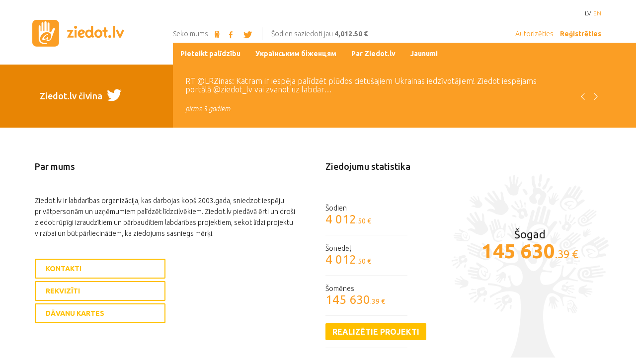

--- FILE ---
content_type: text/html; charset=UTF-8
request_url: https://www.ziedot.lv/u
body_size: 7927
content:
<!DOCTYPE html>
<html lang="lv">
<head>
    <meta charset="utf-8">
    <meta http-equiv="X-UA-Compatible" content="IE=edge">
    <meta name="viewport" content="width=device-width, initial-scale=1">

    <link href='//fonts.googleapis.com/css?family=Ubuntu:300,400,500,700,300italic&amp;subset=latin,cyrillic,latin-ext,greek-ext,greek' rel='stylesheet' type='text/css'>

    <title>Lietotājs - ziedot.lv</title>
  <meta http-equiv="content-language" content="lv" />
  <meta name="SKYPE_TOOLBAR" content="SKYPE_TOOLBAR_PARSER_COMPATIBLE" />
    <link rel="stylesheet" href="/assets/css/compiled.min.css?1754932962" />
    <meta property="og:title" content="Lietotājs" />
  <meta name="twitter:card" content="summary">
  <meta name="twitter:title" content="Lietotājs" />
  <meta property="og:url" content="https://www.ziedot.lv/u" />
  <meta name="twitter:url" content="https://www.ziedot.lv/u" />
    
    <link href="/favicon.ico" type="image/x-icon" rel="icon" />
    <link href="/favicon.ico" type="image/x-icon" rel="shortcut icon" />
    <meta name="facebook-domain-verification" content="0oeacjaux9swna2g10zolk6p838m6s" />
    <meta name="google-site-verification" content="aZul4w-5w8xkv2E-p8x6vL7dwtirfxqU4_N69SuXtHg" />
</head>
<body class=" lng-lv">


<div id="wrapper">
    <div class="header">
        <div class="container mob_navi visible-xs visible-sm">
            <div class="row">
                <div class="col-xs-6">
                    <a href="/" class="sprite logo_small"></a>
                </div>
                <div class="col-xs-6 mobile-header-menu">
                                        <a href="" class="icon-user-1" data-toggle="modal" data-target="#authorize_modal"></a>
                    <a href="" class="icon-user-add" data-toggle="modal" data-target="#register_modal"></a>
                                        <a href="" class="icon-menu"></a>
                </div>
            </div>
        </div>
        <div class="container visible-md visible-lg">
            <div class="row">
                <div class="col-xs-3"><a href="/" class="sprite logo_big"></a></div>
                <div class="col-xs-9 col-xs-offset-3">
                    <ul class="lang_sel">
                        <li class="active"><a href="/u">LV</a></li><li><a href="/en/u">EN</a></li>                    </ul>
                </div>
            </div>
            <div class="row subline">
                <div class="col-xs-9">
							<span>Seko mums								<a href="http://www.draugiem.lv/ziedotlv/" target="_blank" class="sprite draugiem_orange"></a>
								<a href="https://www.facebook.com/Ziedot.lv" target="_blank" class="icon-facebook"></a>
								<a href="https://www.twitter.com/ziedot_lv" target="_blank" class="icon-twitter-bird"></a>
							</span>
                    <span>Šodien saziedoti jau <b>4,012.50 €</b></span>
                                            <div>
                            <a href="" data-toggle="modal" data-target="#authorize_modal">Autorizēties</a>
                            <a href="" data-toggle="modal" data-target="#register_modal"><b>Reģistrēties</b></a>
                        </div>
                                        </div>
            </div>
        </div>
                <div class="visible-md visible-lg">
            <div class="dumb_grid">
                <section>&nbsp;</section>
                <section class="centered">
                    <div class="container-fluid">
                        <div class="row">
                            <div class="col-xs-9 col-xs-offset-3 orange-bg">
                                <ul class="nav">
                                    <li  class="has-children item-1"><a href="/pieteikt-palidzibu" title="Pieteikt palīdzību"  ><span>Pieteikt palīdzību</span></a></li><li  class="item-2"><a href="/ukranskim-bzhencyam" title="Українським біженцям"  ><span>Українським біженцям</span></a></li><li  class="has-children item-3"><a href="/par-ziedot-lv" title="Par Ziedot.lv"  ><span>Par Ziedot.lv</span></a></li><li  class="has-children item-4"><a href="/jaunumi" title="Jaunumi"  ><span>Jaunumi</span></a></li>                                </ul>
                            </div>
                        </div>
                    </div>
                </section>
                <section class="orange-bg">&nbsp;</section>
            </div>
        </div>
        
        <div class="visible-xs visible-sm">
                <ul class="nav-mobi">
                    <li class="language">
                        <ul>
                        <li class="active"><a href="/u">LV</a></li><li><a href="/en/u">EN</a></li>                        </ul>
                    </li>
                    <li  class="has-children item-1"><a href="/pieteikt-palidzibu" title="Pieteikt palīdzību"  ><span>Pieteikt palīdzību</span></a><ul><li  class="item-1"><a href="/pieteikt-palidzibu/pieteikums-palidzibas-sanemsanai" title="Pieteikums palīdzības saņemšanai"  ><span>Pieteikums palīdzības saņemšanai</span></a></li><li  class="item-2"><a href="/pieteikt-palidzibu/pieteikums-partikas-un-vai-nepartikas-precu-ziedojumu-sanemsanu" title="Pieteikums pārtikas un/ vai nepārtikas preču ziedojumu saņemšanu"  ><span>Pieteikums pārtikas un/ vai nepārtikas preču ziedojumu saņemšanu</span></a></li></ul></li><li  class="item-2"><a href="/ukranskim-bzhencyam" title="Українським біженцям"  ><span>Українським біженцям</span></a></li><li  class="has-children item-3"><a href="/par-ziedot-lv" title="Par Ziedot.lv"  ><span>Par Ziedot.lv</span></a><ul><li  class="item-1"><a href="/par-ziedot-lv/kontakti" title="Kontakti"  ><span>Kontakti</span></a></li><li  class="item-2"><a href="/par-ziedot-lv/nodoklu-atlaides" title="Nodokļu atlaides"  ><span>Nodokļu atlaides</span></a></li><li  class="item-3"><a href="/par-ziedot-lv/davanu-karte" title="Dāvanu karte"  ><span>Dāvanu karte</span></a></li><li  class="item-4"><a href="/par-ziedot-lv/ziedotaja-tiesibas" title="Ziedotāja tiesības"  ><span>Ziedotāja tiesības</span></a></li><li  class="item-5"><a href="/par-ziedot-lv/rekviziti" title="Rekvizīti"  ><span>Rekvizīti</span></a></li><li  class="item-6"><a href="/par-ziedot-lv/privatuma-politika" title="Privātuma politika"  ><span>Privātuma politika</span></a></li><li  class="item-7"><a href="/par-ziedot-lv/nevaldibas-organizaciju-pasakumi-ukrainas-civiliedzivotaju-atbalstam-sif-2025" title="Nevaldības organizāciju pasākumi Ukrainas civiliedzīvotāju atbalstam - SIF 2025"  ><span>Nevaldības organizāciju pasākumi Ukrainas civiliedzīvotāju atbalstam - SIF 2025</span></a></li><li  class="item-8"><a href="/par-ziedot-lv/atbalsts-gimenu-interesu-parstavoso-nvo-pamatdarbibas-nodrosinasanai-sif-2025" title="Atbalsts ģimeņu interešu pārstāvošo NVO pamatdarbības nodrošināšanai - SIF 2025"  ><span>Atbalsts ģimeņu interešu pārstāvošo NVO pamatdarbības nodrošināšanai - SIF 2025</span></a></li><li  class="item-9"><a href="/par-ziedot-lv/sabiedriba-balstitu-socialo-pakalpojumu-pieejamibas-palielinasana" title="Sabiedrībā balstītu sociālo pakalpojumu pieejamības palielināšana"  ><span>Sabiedrībā balstītu sociālo pakalpojumu pieejamības palielināšana</span></a></li><li  class="has-children item-10"><a href="/par-ziedot-lv/aktivo-iedzivotaju-fonds" title="Aktīvo iedzīvotāju fonds"  ><span>Aktīvo iedzīvotāju fonds</span></a><ul><li  class="item-1"><a href="/par-ziedot-lv/aktivo-iedzivotaju-fonds/aktivitates" title="Aktivitātes"  ><span>Aktivitātes</span></a></li></ul></li><li  class="item-11"><a href="/par-ziedot-lv/nvocovid2021" title="#NVOCovid2021"  ><span>#NVOCovid2021</span></a></li><li  class="item-12"><a href="/par-ziedot-lv/nvofonds2022-pilsoniskais-pavadonis" title="#NVOfonds2022 - Pilsoniskais pavadonis"  ><span>#NVOfonds2022 - Pilsoniskais pavadonis</span></a></li><li  class="item-13"><a href="/par-ziedot-lv/nevalstisko-organizaciju-pasakumi-ukrainas-civiliedzivotaju-atbalstam-sif" title="Nevalstisko organizāciju pasākumi Ukrainas civiliedzīvotāju atbalstam - SIF"  ><span>Nevalstisko organizāciju pasākumi Ukrainas civiliedzīvotāju atbalstam - SIF</span></a></li><li  class="item-14"><a href="/par-ziedot-lv/eez-norvegijas-finansu-instrumenta-divpusejas-sadarbibas-fonds-2018-2025-gads" title="EEZ/Norvēģijas finanšu instrumenta &quot;Divpusējās sadarbības fonds 2018.–2025.gads&quot;"  ><span>EEZ/Norvēģijas finanšu instrumenta &quot;Divpusējās sadarbības fonds 2018.–2025.gads&quot;</span></a></li></ul></li><li  class="has-children item-4"><a href="/jaunumi" title="Jaunumi"  ><span>Jaunumi</span></a><ul><li  class="item-1"><a href="/jaunumi/projekti" title="Projekti"  ><span>Projekti</span></a></li><li  class="item-2"><a href="/jaunumi/atskaites" title="Atskaites"  ><span>Atskaites</span></a></li></ul></li>                </ul>
            </div>
    </div>

    
        <div class="visible-md visible-lg">
        <div class="dumb_grid twitter_slider">
            <section class="orange-dark-bg">&nbsp;</section>
            <section class="centered">
                <div class="container-fluid">
                    <div class="row">
                        <a class="col-xs-3 orange-dark-bg info twitter_header" href="https://www.twitter.com/ziedot_lv">Ziedot.lv čivina <i class="icon-twitter-bird"></i></a>
                        <div class="col-xs-9 orange-bg slider">
                                                                    <div class="slide" >
                                            <p>RT @LRZinas: Katram ir iespēja palīdzēt plūdos cietušajiem Ukrainas iedzīvotājiem! Ziedot iespējams portālā @ziedot_lv vai zvanot uz labdar…</p>
                                            <i>pirms 3 gadiem</i>
                                        </div>
                                                                                <div class="slide"  style="display:none">
                                            <p>RT @LRZinas: Pēc ekoloģiskās katastrofas, iznīcinot Kahovkas HES aizsprostu, Ukrainas iedzīvotājiem, kas ir zaudējuši mājas, ir ļoti nepiec…</p>
                                            <i>pirms 3 gadiem</i>
                                        </div>
                                                                                <div class="slide"  style="display:none">
                                            <p>RT @LRZinas: Latvijas sabiedrība &quot;joprojām ļoti atbalsta Ukrainu&quot;, taču, karam ejot vairāk nekā gadu, iedzīvotāji pie kara ir pieraduši, fo…</p>
                                            <i>pirms 3 gadiem</i>
                                        </div>
                                                                                <div class="slide"  style="display:none">
                                            <p>RT @stopify_org_ua: Shocked and disgusted about the situation in the Kherson Oblast after the barbaric blowing up of the Kakhovka Dam. At l…</p>
                                            <i>pirms 3 gadiem</i>
                                        </div>
                                                                                <div class="slide"  style="display:none">
                                            <p>RT @stopify_org_ua: Happy to report that our latest shipment is ready!Two pickup trucks VW Amarok, metal detectors, spades, tablets, drones…</p>
                                            <i>pirms 3 gadiem</i>
                                        </div>
                                                                                <div class="slide"  style="display:none">
                                            <p>RT @ltvzinas: Starptautiskā bērnu aizsardzības diena svinēta Rīgā, Sēlpils ielā, kur labdarības organizācija &quot;<a target="_blank" href="https://t.co/Ohuj7AEH1G">https://t.co/Ohuj7AEH1G</a>&quot; uz s…</p>
                                            <i>pirms 3 gadiem</i>
                                        </div>
                                                                                <div class="slide"  style="display:none">
                                            <p>Krievijas armijai nekas nav svēts. Starptautiskā bērnu aizsardzības dienā tiek nogalināti Ukrainas bērni. Palīdzēsi… <a target="_blank" href="https://t.co/giYlRkQXN7">https://t.co/giYlRkQXN7</a></p>
                                            <i>pirms 3 gadiem</i>
                                        </div>
                                                                                <div class="slide"  style="display:none">
                                            <p>RT @Podolyak_M: A photo that is hard to look at. But it is necessary. And again. And again, and again. A grandfather sits over the body of…</p>
                                            <i>pirms 3 gadiem</i>
                                        </div>
                                                                                <div class="slide"  style="display:none">
                                            <p>Latvijā ukraiņu bērniem ir drošas debesis! ????????????????Sveiciens Starptautiskā bērnu aizsardzības dienā! <a target="_blank" href="https://t.co/45aSik1YJ4">https://t.co/45aSik1YJ4</a></p>
                                            <i>pirms 3 gadiem</i>
                                        </div>
                                                                                <div class="slide"  style="display:none">
                                            <p>RT @ltvzinas: Valsts prezidentam ir jāspēj iemiesot mūsu kopējās neatkarīgas, demokrātiskas un iekļaujošas sabiedrības vērtības, tā &quot;Rīta P…</p>
                                            <i>pirms 3 gadiem</i>
                                        </div>
                                                                    <span>
                                <a class="icon-left-open-big slider-prev"></a>
                                <a class="icon-right-open-big slider-next"></a>
                            </span>
                        </div>
                    </div>
                </div>
            </section>
            <section class="orange-bg">&nbsp;</section>
        </div>
    </div>
    
    <div class="container prefooter">
        <div class="row">
            <div class="col-md-6">
                <h3>Par mums</h3>

                <p>Ziedot.lv ir labdarības organizācija, kas darbojas kopš 2003.gada, sniedzot iespēju privātpersonām un uzņēmumiem palīdzēt līdzcilvēkiem. Ziedot.lv piedāvā ērti un droši ziedot rūpīgi izraudzītiem un pārbaudītiem labdarības projektiem, sekot līdzi projektu virzībai un būt pārliecinātiem, ka ziedojums sasniegs mērķi.</p>
                <div class="row">
                    <div class="col-md-6">
                        <a href="/par-ziedot-lv/kontakti" class="btn btn-block btn-primary btn-lg text-left mob-text-center knockout">Kontakti</a>
                        <a href="/par-ziedot-lv/rekviziti" class="btn btn-block btn-primary btn-lg text-left mob-text-center knockout">Rekvizīti</a>
                        <a href="/par-ziedot-lv/davanu-karte" class="btn btn-block btn-primary btn-lg text-left mob-text-center knockout">Dāvanu kartes</a>
                    </div>
                </div>
            </div>
            <div class="col-md-6">
                <hr class="visible-xs visible-sm" />
                <h3>Ziedojumu statistika</h3>

                <div class="row statistics">
                    <div class="col-md-4">
                        <ul>
                            <li><p>Šodien</p><span>4 012<i>.50 €</i></span></li>
                            <li><p>Šonedēļ</p><span>4 012<i>.50 €</i></span></li>
                            <li><p>Šomēnes</p><span>145 630<i>.39 €</i></span></li>
                            <li class="hidden-xs"><a class="btn btn-primary" href="/realizetie-projekti">Realizētie projekti</a></li>
                        </ul>
                    </div>
                    <div class="col-md-8">
								<div class="sprite tree">
									<div>
                                        <p>Šogad</p>
                                        <span>145 630<i>.39 €</i></span>
                                    </div>
                                    <div class="visible-xs">
                                        <br/>
                                        <a class="btn btn-primary btn-block knockout" href="/realizetie-projekti">Realizētie projekti</a>
                                        <br/>
                                        <br/>
                                    </div>
								</div>
                    </div>
                </div>
            </div>

        </div>
    </div>
    <div class="footer">
        <div class="gray hidden-xs">
            <div class="container">
                <div class="row">
                    <div class="col-xs-12 partners">
                        <p class="small">
                            Mūsu partneri                        </p>
                        <div>
                                                            <a href="http://www.teterevufonds.lv." title="Borisa un Ināras Teterevu fonds" target="_blank" rel="nofollow">
                                <img src="/cache/images/2718776000/borisa-un-inaras-teterevu-fonds_3177045514.png" alt="Borisa un Ināras Teterevu fonds"/>
                                </a>
                                                                <a href="https://berg.com.lv/" title="Berg advokāti" target="_blank" rel="nofollow">
                                <img src="/cache/images/3729535283/berg-advokati_2541699215.png" alt="Berg advokāti"/>
                                </a>
                                                        </div>
                        <p class="small partners-all">
                            <a class="" href="/partneri-un-atbalstitaji">Visi ziedot.lv partneri un atbalstītāji &raquo;</a>
                        </p>
                    </div>
                </div>
            </div>
        </div>
        <div class="gray contacts">
            <div class="container">
                <div class="row">
                    <div class="col-xs-12">
                        <div>
                            <a href="/" class="sprite logo_small"></a>
                            <br class="visible-xs-block"/>
                            <br class="visible-xs-block"/>
                            <p>
                                Sēlpils iela 2c, Rīga, LV-1007, Latvija                                <i class="hidden-xs">|</i>
                                <br class="visible-xs-block"/>
                                <br class="visible-xs-block"/>
                                <a class="icon-phone">22322380</a>,
                                <br class="visible-xs-block"/>
                                <span class="icon-at-1"><a href="#" class="email nospam" title="lv ziedot ziedot"></a></span>
                            </p>
                            <i>© ziedot.lv, 2026. Visas tiesības aizsargātas.</i>
                        </div>
                    </div>
                </div>
            </div>
        </div>
    </div>
    <div class="modal fade" id="register_modal" tabindex="-1" role="dialog" aria-labelledby="Register" aria-hidden="true">
        <div class="modal-dialog modal-sm">
            <div class="modal-content">
                <div class="modal-header">
                    <button type="button" class="close" data-dismiss="modal"><span aria-hidden="true">&times;</span><span class="sr-only">Close</span></button>
                    <h4 class="modal-title"><i class="round-icon-orange icon-user-add"></i>Reģistrēties</h4>
                </div>
                <div class="modal-body">
                    <a href="?login=facebook" class="btn btn-lg btn-block btn-facebook btn-light btn-icon-left has-icon"><i class="icon icon-facebook"></i>Izmantojot Facebook</a>
                    <a href="?login=draugiem" class="btn btn-lg btn-block btn-draugiem btn-light btn-icon-left has-icon"><i class="icon"><span class="sprite draugiem_white"></span></i>Izmantojot Draugiem</a>
                    <div class="text-divider"><span>vai</span></div>
                    <a href="/registracija" class="btn btn-lg btn-block btn-email btn-light btn-icon-left has-icon"><i class="icon glyphicon glyphicon-envelope"></i>Izmantojot E-pastu</a>
                </div>
                <div class="modal-footer modal-footer-bordered modal-footer-centered">
                    <i class="small">Vai esat jau reģistrējies? <a href=""  data-toggle="modal" data-target="#authorize_modal">Autorizējies šeit</a></i>
                </div>
            </div>
        </div>
    </div>
</div>
<div class="modal fade" id="authorize_modal" tabindex="-1" role="dialog" aria-labelledby="Authorize" aria-hidden="true">
    <div class="modal-dialog modal-sm">
        <div class="modal-content">
            <div class="modal-header">
                <button type="button" class="close" data-dismiss="modal"><span aria-hidden="true">&times;</span><span class="sr-only">Close</span></button>
                <h4 class="modal-title"><i class="round-icon-orange icon-user-1"></i>Autorizēties</h4>
            </div>
            <div class="modal-body">
                <a href="?login=facebook" class="btn btn-lg btn-block btn-facebook btn-light btn-icon-left has-icon"><i class="icon icon-facebook"></i>Izmantojot Facebook</a>
                <a href="?login=draugiem" class="btn btn-lg btn-block btn-draugiem btn-light btn-icon-left has-icon"><i class="icon"><span class="sprite draugiem_white"></span></i>Izmantojot Draugiem</a>
                <div class="text-divider"><span>vai</span></div>
                <form method="post" action="">
                    <div class="input-group">
                        <input class="form-control" type="text" name="login_mail" placeholder="Ievadiet e-pasta adresi">
                        <div class="input-group-addon icon-at-1"></div>
                    </div>
                    <div class="input-group">
                        <input class="form-control" type="password" name="login_password" placeholder="Ievadiet paroli">
                        <div class="input-group-addon icon-lock-1"></div>
                    </div>
                    <div class="row checkbox_wrap">
                        <div class="col-md-6">
                            <div class="checkbox">
                                <label>
                                    <input type="checkbox" name="login_remember" value="1"> <span>Atcerēties mani</span>
                                </label>
                            </div>
                        </div>
                        <div class="col-md-6">
                            <a href="" data-toggle="modal" data-target="#recover_modal">Aizmirsāt paroli?</a>
                        </div>
                    </div>

                    <button type="submit" class="btn btn-lg btn-block btn-email btn-light btn-icon-left">Autorizēties</button>
                </form>

            </div>
            <div class="modal-footer modal-footer-bordered modal-footer-centered">
                <i class="small">Neesat vēl reģistrējies? <a href="" data-toggle="modal" data-target="#register_modal">Reģistrējieties šeit</a></i>
            </div>
        </div>
    </div>
</div>
<div class="modal fade" id="recover_modal" tabindex="-1" role="dialog" aria-labelledby="Recover" aria-hidden="true">
    <div class="modal-dialog modal-sm">
        <div class="modal-content">
            <div class="modal-header">
                <button type="button" class="close" data-dismiss="modal"><span aria-hidden="true">&times;</span><span class="sr-only">Close</span></button>
                <h4 class="modal-title"><i class="round-icon-orange icon-lock-1"></i>Paroles atjaunošana</h4>
            </div>
            <div class="modal-body">
                <form method="post" action="">
                    <div class="input-group">
                        <input class="form-control" type="email" name="recover_email" placeholder="Ievadiet e-pasta adresi" required>
                        <div class="input-group-addon icon-at-1"></div>
                    </div>

                    <button type="submit" class="btn btn-lg btn-block btn-email btn-light btn-icon-left">Pieprasīt jaunu paroli</button>

                    <input type="hidden" name="token" value="ff66c4152a8f5aa2aa044d52b9ba5c68f3983e23" />
                    <input type="hidden" name="action" value="recover" />
                </form>

            </div>
            <div class="modal-footer modal-footer-bordered modal-footer-centered">
                <i class="small">Atcerējāties paroli? <a href="" data-toggle="modal" data-target="#authorize_modal">Ienāciet!</a></i>
            </div>
        </div>
    </div>
</div>
<div class="modal fade" id="citi_veidi" tabindex="-1" role="dialog" aria-labelledby="citi_veidiLabel" aria-hidden="true">
    <div class="modal-dialog">
        <div class="modal-content">
            <div class="modal-header">
                <button type="button" class="close" data-dismiss="modal">
                    <span aria-hidden="true">&times;</span>
                    <span class="sr-only">Close</span>
                </button>
                <h4 class="modal-title">Citi ziedošanas veidi</h4>
            </div>
            <div class="modal-body">
                                <p id="custom-donations" style="border-bottom: 1px solid #f2f2f2; padding-bottom:12px"></p>
                <p>
                    Ja vēlaties izmantot citu maksāšanas veidu, varat veikt to savā bankā kā vienkāršu pārskaitījumu, arī kā maksājumu ar Telefonbankas starpniecību, vai izmantot jebkuru citu maksāšanas veidu, maksājuma uzdevumam izmantojot šos vai citu banku rekvizītus:                </p>
                <p>
                    <b>Fonds &quot;Ziedot.lv&quot;</b><br />
                    Reģ. Nr.: 40008078226                </p>
                <div class="row">
                    <div class="col-xs-6">
                        <label for="bank">Izvēlaties bankas kontu, uz kuru ziedot:</label>
                        <select class="ziedot_dk_select text-left bank-accounts-select" id="bank">
                            <option selected="selected" value="1" data-code="HABALV22" data-account="LV95HABA0551006150241">SWEDBANK</option><option  value="2" data-code="UNLALV2X" data-account="LV86UNLA0050014286045">SEB</option><option  value="5" data-code="PARXLV22" data-account="LV64PARX0012713470002">Citadele</option><option  value="8" data-code="LLBBLV2X" data-account="LV70LLBB0003207000047">SIGNET</option><option  value="7" data-code="RIKOLV2X" data-account="LV53RIKO0002013321645">Luminor</option><option  value="4" data-code="" data-account="LV05LPNS0001003230983">Latvijas Pasts</option>                        </select>
                    </div>
                </div>
                <div class="ziedot_table details bank-accounts-select-data">
                    <div class="table_row bank-accounts-data-code">
                        <div>Bankas kods</div>
                        <div class="value"></div>
                    </div>
                    <div class="table_row bank-accounts-data-account">
                        <div>Konta Nr.</div>
                        <div class="value"></div>
                    </div>
                    <div class="table_row bank-accounts-data-target">
                        <div>Mērķis</div>
                        <div class="value"></div>
                    </div>
                </div>
            </div>
            <div class="modal-footer">
                <a data-href="/u" class="btn btn-primary btn-lg knockout no-transform bank-accounts-open"><i class="icon-print"></i> Rekvizīti izdrukai</a>
            </div>
        </div>
    </div>
</div>
<div class="modal fade" id="maksat" tabindex="-1" role="dialog" aria-labelledby="maksatLabel" aria-hidden="true">
    <div class="modal-dialog">
        <form action="" method="post">
            <div class="modal-content">
                <div class="modal-header">
                    <button type="button" class="close" data-dismiss="modal">
                        <span aria-hidden="true">&times;</span>
                        <span class="sr-only">Close</span>
                    </button>
                    <h4 class="modal-title" id="myModalLabel">Ziedot, izmantojot internetbanku vai norēķinu karti</h4>
                </div>
                <div class="modal-body">
                    <label class="modal-donate-title2">Ziedojuma veids:</label>

                                        <div class="ziedot_table">
                        <div class="table_row">
                            <div>
                                <div class="radio bordered checked">
                                    <label>
                                        <input type="radio" name="recurring" value="0" checked="checked">
                                        <span>Vienreizējs ziedojums</span>
                                    </label>
                                </div>
                            </div>
                            <div>
                                <div class="radio bordered">
                                    <label>
                                        <input type="radio" name="recurring" value="1">
                                        <span>Ikmēneša ziedojums</span>
                                    </label>
                                </div>
                            </div>
                        </div>
                    </div>

                    <div class="recurring_rules donate-settings-recurring" style="display:none">
                        Regulārais ziedojums ir automātisks ziedojums ar Jūsu bankas karti reizi mēnesī. Nedēļu pirms katra nākamā ziedojuma Jūs saņemsiet e-pastā ziņu ar iespēju pārtraukt automātisko ziedojumu. Regulārais ziedojums būs spēkā līdz tiks sasniegts mērķis, beigsies kartes derīguma termiņš vai Jūs atcelsiet regulāro ziedojumu.                    </div>

                    <div class="donate-settings-recurring" style="display: none">
                        <div class="checkbox checkbox-normal">
                            <label>
                                <input type="checkbox" name="recurring_rules" value="1"> <span>Piekrītu ikmēneša ziedojuma <a href="/par-ziedot-lv/noteikumi" target="_blank">noteikumiem</a></span>
                            </label>
                        </div>
                    </div>

                    <br/>

                    

                    <label class="modal-donate-title2 donate-settings-non-recurring">Maksāšanas veids:</label>

                    <div class="ziedot_table donate-settings-non-recurring">
                        <div class="table_row">
                            <div>
                                <div class="radio bordered checked">
                                    <label>
                                        <input type="radio" name="payment_type" value="1" checked="checked">
                                        <span><i class="sprite payment_swed_logo"></i></span>
                                    </label>
                                </div>
                            </div>
                            <div>
                                <div class="radio bordered">
                                    <label>
                                        <input type="radio" name="payment_type" value="6">
                                        <span><i class="sprite payment_citadele_logo"></i></span>
                                    </label>
                                </div>
                            </div>
                                                    </div>
                    </div>

                    <div class="ziedot_table donate-settings-non-recurring">
                        <div class="table_row">
                            <div>
                                <div class="radio bordered">
                                    <label>
                                        <input type="radio" name="payment_type" value="4">
                                        <span><i class="sprite payment_seb_logo"></i></span>
                                    </label>
                                </div>
                            </div>
                            <div>
                                <div class="radio bordered">
                                    <label>
                                        <input type="radio" name="payment_type" value="7">
                                        <span><i class="sprite payment_dnb_logo"></i></span>
                                    </label>
                                </div>
                            </div>
                        </div>
                    </div>
                    <div class="ziedot_table donate-settings-non-recurring">
                        <div class="table_row">
                            <div class="">
                                <div class="radio bordered">
                                    <label title="PayPal">
                                        <input type="radio" name="payment_type" value="20">
                                        <span><img src="/assets/images/logo-paypal.svg" alt="PayPal" width="84" height="20"></span>
                                    </label>
                                </div>
                            </div>
                            <div>
                                <div class="radio bordered">
                                    <label title="Ar karti: Mastercard, VISA">
                                        <input type="radio" name="payment_type" value="12" class="show-warn_paragraph">
                                        <span>
                                            <img src="/assets/images/mastercard-visa.svg" alt="Mastercard, VISA" width="84" height="20"></span>
                                        </span>
                                    </label>
                                </div>
                            </div>
                        </div>
                        <div class="table_row">
                            <div>
                                <div class="radio bordered">
                                    <label title="Google Pay">
                                        <input type="radio" name="payment_type" value="22" class="show-warn_paragraph">
                                        <span>
                                            <img src="/assets/images/google-pay.svg" alt="Google Pay" width="53" height="28">
                                            &nbsp;
                                            Google Pay
                                        </span>
                                    </label>
                                </div>
                            </div>
                                                        <div>
                                <div class="radio bordered hidden" id="696e6408a7272">
                                    <label title="Apple Pay">
                                        <input type="radio" name="payment_type" value="21">
                                        <span><img src="/assets/images/logo-apple-pay.svg" alt="Apple Pay" width="48" height="20"></span>
                                    </label>
                                </div>
                            </div>
                            <script>
                                if (window.ApplePaySession) {
                                    document.getElementById('696e6408a7272').classList.remove('hidden');
                                }
                            </script>
                        </div>
                    </div>

                    <div class="ziedot_table donate-settings-non-recurring">
                        <div class="table_row">

                                                    </div>
                    </div>

                    
                    <div class="ziedot_table donate-settings-non-recurring">
                        <div class="table_row">
                            <div>
                                <div class="form-group">
                                    <a data-toggle="modal" data-target="#citi_veidi">Citi ziedošanas veidi un rekvizīti</a>
                                </div>
                            </div>
                        </div>
                    </div>


                    <p class="warn_paragraph donate-settings-non-recurring" style="display:none">Ziedojot ar maksājumu karti, pakalpojumu sniedzējs ietur 1,5% komisiju. Ja vēlaties ziedot bez komisijas, lūdzu, izvēlēties ziedot ar kādu no piedāvātajām internetbankām vai arī ar bankas pārskaitījumu. Ziedot.lv no saņemtajām ziedojumu summām komisiju neietur.</p>

                    <div class="donate-settings-non-recurring" style="margin-top: 10px">
                        <div class="checkbox checkbox-normal">
                            <label>
                                <input type="checkbox" name="payment_rules" value="1" required> <span>Piekrītu ziedojuma <a href="/par-ziedot-lv/noteikumi" target="_blank">noteikumiem</a></span>
                            </label>
                        </div>
                    </div>

                    <br class="donate-settings-non-recurring"/>

                    <div class="modal-donate-custom-input hidden">
                        <div class="row checkbox_wrap modal-donate-top">
                            <div class="col-md-6">
                                <i class="small modal-donate-custom-input-title">...</span></i>
                            </div>
                        </div>
                        <div class="form-group">
                            <div class="placeholder-compat"></div>
                            <input type="text" class="form-control" name="custom_input" value="" placeholder=""/>
                        </div>
                        <br>
                    </div>


                    <div class="row checkbox_wrap modal-donate-top">
                        <div class="col-md-6">
                            <i class="small">Ziedojuma veicējs<span class="donate-settings-non-recurring"> (nav obligāts)</span>:
                                                            </i>
                        </div>
                        <div class="col-md-6">
                                                            <a href="" class="" data-toggle="modal" data-target="#authorize_modal">Autorizēties</a>
                                                    </div>
                    </div>
                    <div class="ziedot_table">
                        <div class="table_row">
                            <div>
                                <div class="form-group">
                                    <div class="placeholder-compat">Vārds, Uzvārds</div>
                                    <input type="text" class="form-control" name="name" value="" placeholder="Vārds, Uzvārds"/>
                                </div>
                            </div>
                            <div>
                                <div class="form-group">
                                    <div class="placeholder-compat">E-pasts</div>
                                    <input type="email" class="form-control" name="email" value="" placeholder="E-pasts"/>
                                </div>
                            </div>
                        </div>
                    </div>
                    <div class="checkbox checkbox-normal" style="margin-top: 10px">
                        <label>
                            <input type="checkbox" name="anonymous" value="1"> <span>Vēlos palikt anonīms</span>
                        </label>

                    </div>

                    <div class="" style="margin-top: 10px">
                        <div class="checkbox checkbox-normal">
                            <label>
                                <input type="checkbox" name="newsletter" value="1"> <span>Vēlos pieteikties ziedot.lv jaunumiem e-pastā</span>
                            </label>
                        </div>
                    </div>


                </div>
                <div class="modal-footer gray">
                    <div class="row">
                        <div class="col-sm-6 text-right single-line-vertical-align-to-input hidden-xs">
                            <i class="small">Ziedojuma summa</i>
                        </div>
                        <div class="col-sm-6">
                            <div class="ziedot_table">
                                <div class="table_row">
                                    <div>
                                                    <span class="fakeNumber" data-min="0" data-init="10" data-step="5" data-affix="€" data-decimal-point="2"><input type="text" class="form-control" name="amount"/>
                                                    </span>
                                    </div>
                                    <div>
                                        <input type="submit" class="btn btn-primary btn-lg btn-block no-transform" value="Ziedot">
                                    </div>
                                </div>
                            </div>
                        </div>
                    </div>

                </div>
            </div>
        <input type="hidden" name="token" value="ff66c4152a8f5aa2aa044d52b9ba5c68f3983e23" />
        <input type="hidden" name="action" value="donate" />
        <input type="hidden" name="page_id" value="0" />
        </form>
    </div>
</div>

<script type="text/javascript" src="/assets/js/compiled.min.js?1764771956"></script>
<script defer src="https://static.cloudflareinsights.com/beacon.min.js/vcd15cbe7772f49c399c6a5babf22c1241717689176015" integrity="sha512-ZpsOmlRQV6y907TI0dKBHq9Md29nnaEIPlkf84rnaERnq6zvWvPUqr2ft8M1aS28oN72PdrCzSjY4U6VaAw1EQ==" data-cf-beacon='{"version":"2024.11.0","token":"3719aac487d54a6f8769ea8b939eeef4","r":1,"server_timing":{"name":{"cfCacheStatus":true,"cfEdge":true,"cfExtPri":true,"cfL4":true,"cfOrigin":true,"cfSpeedBrain":true},"location_startswith":null}}' crossorigin="anonymous"></script>
</body>
</html>


--- FILE ---
content_type: text/css
request_url: https://www.ziedot.lv/assets/css/compiled.min.css?1754932962
body_size: 26064
content:
@font-face{font-family:'ui-icons';src:url('../font/ui-icons.eot?20889061');src:url('../font/ui-icons.eot?20889061#iefix') format('embedded-opentype'),url('../font/ui-icons.woff?20889061') format('woff'),url('../font/ui-icons.ttf?20889061') format('truetype'),url('../font/ui-icons.svg?20889061#ui-icons') format('svg');font-weight:normal;font-style:normal}[class^="icon-"]:before,[class*=" icon-"]:before{font-family:"ui-icons";font-style:normal;font-weight:normal;speak:none;display:inline-block;text-decoration:inherit;width:1em;margin-right:.2em;text-align:center;font-variant:normal;text-transform:none;line-height:1em;margin-left:.2em}.icon-twitter-bird:before{content:'\e800'}.icon-facebook:before{content:'\e801'}.icon-attach:before{content:'\e802'}.icon-right-open-big:before{content:'\e803'}.icon-left-open-big:before{content:'\e804'}.icon-print:before{content:'\e805'}.icon-cancel-1:before{content:'\e806'}.icon-up-small:before{content:'\e807'}.icon-help-circled:before{content:'\e808'}.icon-down-dir:before{content:'\e809'}.icon-up-dir:before{content:'\e80a'}.icon-up-open-big:before{content:'\e80b'}.icon-down-open-big:before{content:'\e80c'}.icon-attention:before{content:'\e80d'}.icon-search:before{content:'\e80e'}.icon-phone:before{content:'\e80f'}.icon-lock-1:before{content:'\e810'}.icon-sort:before{content:'\e811'}.icon-doc-text:before{content:'\e814'}.icon-at-1:before{content:'\e815'}.icon-user-add:before{content:'\e816'}.icon-user-1:before{content:'\e817'}.icon-menu:before{content:'\e818'}.icon-ok:before{content:'\e819'}[class^="icon-"],[class*=" icon-"]{font-family:'ui-icons';font-style:normal;font-weight:normal;line-height:1em}.icon-twitter-bird{*zoom:expression(this.runtimeStyle['zoom'] = '1',this.innerHTML = '&#xe800;&nbsp;')}.icon-facebook{*zoom:expression(this.runtimeStyle['zoom'] = '1',this.innerHTML = '&#xe801;&nbsp;')}.icon-attach{*zoom:expression(this.runtimeStyle['zoom'] = '1',this.innerHTML = '&#xe802;&nbsp;')}.icon-right-open-big{*zoom:expression(this.runtimeStyle['zoom'] = '1',this.innerHTML = '&#xe803;&nbsp;')}.icon-left-open-big{*zoom:expression(this.runtimeStyle['zoom'] = '1',this.innerHTML = '&#xe804;&nbsp;')}.icon-print{*zoom:expression(this.runtimeStyle['zoom'] = '1',this.innerHTML = '&#xe805;&nbsp;')}.icon-cancel-1{*zoom:expression(this.runtimeStyle['zoom'] = '1',this.innerHTML = '&#xe806;&nbsp;')}.icon-up-small{*zoom:expression(this.runtimeStyle['zoom'] = '1',this.innerHTML = '&#xe807;&nbsp;')}.icon-help-circled{*zoom:expression(this.runtimeStyle['zoom'] = '1',this.innerHTML = '&#xe808;&nbsp;')}.icon-down-dir{*zoom:expression(this.runtimeStyle['zoom'] = '1',this.innerHTML = '&#xe809;&nbsp;')}.icon-up-dir{*zoom:expression(this.runtimeStyle['zoom'] = '1',this.innerHTML = '&#xe80a;&nbsp;')}.icon-up-open-big{*zoom:expression(this.runtimeStyle['zoom'] = '1',this.innerHTML = '&#xe80b;&nbsp;')}.icon-down-open-big{*zoom:expression(this.runtimeStyle['zoom'] = '1',this.innerHTML = '&#xe80c;&nbsp;')}.icon-attention{*zoom:expression(this.runtimeStyle['zoom'] = '1',this.innerHTML = '&#xe80d;&nbsp;')}.icon-search{*zoom:expression(this.runtimeStyle['zoom'] = '1',this.innerHTML = '&#xe80e;&nbsp;')}.icon-phone{*zoom:expression(this.runtimeStyle['zoom'] = '1',this.innerHTML = '&#xe80f;&nbsp;')}.icon-lock-1{*zoom:expression(this.runtimeStyle['zoom'] = '1',this.innerHTML = '&#xe810;&nbsp;')}.icon-sort{*zoom:expression(this.runtimeStyle['zoom'] = '1',this.innerHTML = '&#xe811;&nbsp;')}.icon-doc-text{*zoom:expression(this.runtimeStyle['zoom'] = '1',this.innerHTML = '&#xe814;&nbsp;')}.icon-at-1{*zoom:expression(this.runtimeStyle['zoom'] = '1',this.innerHTML = '&#xe815;&nbsp;')}.icon-user-add{*zoom:expression(this.runtimeStyle['zoom'] = '1',this.innerHTML = '&#xe816;&nbsp;')}.icon-user-1{*zoom:expression(this.runtimeStyle['zoom'] = '1',this.innerHTML = '&#xe817;&nbsp;')}.icon-menu{*zoom:expression(this.runtimeStyle['zoom'] = '1',this.innerHTML = '&#xe818;&nbsp;')}.icon-ok{*zoom:expression(this.runtimeStyle['zoom'] = '1',this.innerHTML = '&#xe819;&nbsp;')}.sprite{display:inline-block;overflow:hidden;background-repeat:no-repeat;background-image:url(/assets/sprite/sprite.png?4)}.draugiem_orange{width:10px;height:15px;background-position:-14px -2px}.draugiem_orange:hover{width:10px;height:15px;background-position:-2px -2px}.draugiem_white{width:12px;height:19px;background-position:-26px -2px}.logo_big{width:185px;height:54px;background-position:-40px -2px}.logo_small{width:128px;height:37px;background-position:-2px -58px;width:128px;height:29px;background-position:-25px -1px;background-size:167%}.payment_citadele_logo{width:60px;height:30px;background-position:-132px -59px}.payment_nordea_logo{width:121px;height:21px;background-position:-262px -83px}.payment_paypal_logo{width:71px;height:20px;background-position:-2px -97px}.payment_swed_logo{width:86px;height:20px;background-position:-75px -97px}.payment_seb_logo{width:46px;height:20px;background-position:-165px -97px}.payment_dnb_logo{width:70px;height:24px;background-position:-262px -57px}.tree{width:317px;height:382px;background-position:-2px -119px}.ty_bear{width:196px;height:181px;background-position:-2px -503px}.ty_bear_light{width:141px;height:132px;background-position:-2px -686px}/*! normalize.css v3.0.1 | MIT License | git.io/normalize */html{font-family:sans-serif;-ms-text-size-adjust:100%;-webkit-text-size-adjust:100%}body{margin:0}article,aside,details,figcaption,figure,footer,header,hgroup,main,nav,section,summary{display:block}audio,canvas,progress,video{display:inline-block;vertical-align:baseline}audio:not([controls]){display:none;height:0}[hidden],template{display:none}a{background:transparent}a:active,a:hover{outline:0}abbr[title]{border-bottom:1px dotted}b,strong{font-weight:bold}dfn{font-style:italic}h1{font-size:2em;margin:.67em 0}mark{background:#ff0;color:#000}small{font-size:80%}sub,sup{font-size:75%;line-height:0;position:relative;vertical-align:baseline}sup{top:-0.5em}sub{bottom:-0.25em}img{border:0}svg:not(:root){overflow:hidden}figure{margin:1em 40px}hr{-moz-box-sizing:content-box;box-sizing:content-box;height:0}pre{overflow:auto}code,kbd,pre,samp{font-family:monospace,monospace;font-size:1em}button,input,optgroup,select,textarea{color:inherit;font:inherit;margin:0}button{overflow:visible}button,select{text-transform:none}button,html input[type="button"],input[type="reset"],input[type="submit"]{-webkit-appearance:button;cursor:pointer}button[disabled],html input[disabled]{cursor:default}button::-moz-focus-inner,input::-moz-focus-inner{border:0;padding:0}input{line-height:normal}input[type="checkbox"],input[type="radio"]{box-sizing:border-box;padding:0}input[type="number"]::-webkit-inner-spin-button,input[type="number"]::-webkit-outer-spin-button{height:auto}input[type="search"]{-webkit-appearance:textfield;-moz-box-sizing:content-box;-webkit-box-sizing:content-box;box-sizing:content-box}input[type="search"]::-webkit-search-cancel-button,input[type="search"]::-webkit-search-decoration{-webkit-appearance:none}fieldset{border:1px solid #c0c0c0;margin:0 2px;padding:.35em .625em .75em}legend{border:0;padding:0}textarea{overflow:auto}optgroup{font-weight:bold}table{border-collapse:collapse;border-spacing:0}td,th{padding:0}@media print{*{text-shadow:none!important;color:#000!important;background:transparent!important;box-shadow:none!important}a,a:visited{text-decoration:underline}a[href]:after{content:" (" attr(href) ")"}abbr[title]:after{content:" (" attr(title) ")"}a[href^="javascript:"]:after,a[href^="#"]:after{content:""}pre,blockquote{border:1px solid #999;page-break-inside:avoid}thead{display:table-header-group}tr,img{page-break-inside:avoid}img{max-width:100%!important}p,h2,h3{orphans:3;widows:3}h2,h3{page-break-after:avoid}select{background:#fff!important}.navbar{display:none}.table td,.table th{background-color:#fff!important}.btn>.caret,.dropup>.btn>.caret{border-top-color:#000!important}.label{border:1px solid #000}.table{border-collapse:collapse!important}.table-bordered th,.table-bordered td{border:1px solid #ddd!important}}@font-face{font-family:'Glyphicons Halflings';src:url('../font/glyphicons-halflings-regular.eot');src:url('../font/glyphicons-halflings-regular.eot?#iefix') format('embedded-opentype'),url('../font/glyphicons-halflings-regular.woff') format('woff'),url('../font/glyphicons-halflings-regular.ttf') format('truetype'),url('../font/glyphicons-halflings-regular.svg#glyphicons_halflingsregular') format('svg')}.glyphicon{position:relative;top:1px;display:inline-block;font-family:'Glyphicons Halflings';font-style:normal;font-weight:normal;line-height:1;-webkit-font-smoothing:antialiased;-moz-osx-font-smoothing:grayscale}.glyphicon-asterisk:before{content:"\2a"}.glyphicon-plus:before{content:"\2b"}.glyphicon-euro:before{content:"\20ac"}.glyphicon-minus:before{content:"\2212"}.glyphicon-cloud:before{content:"\2601"}.glyphicon-envelope:before{content:"\2709"}.glyphicon-pencil:before{content:"\270f"}.glyphicon-glass:before{content:"\e001"}.glyphicon-music:before{content:"\e002"}.glyphicon-search:before{content:"\e003"}.glyphicon-heart:before{content:"\e005"}.glyphicon-star:before{content:"\e006"}.glyphicon-star-empty:before{content:"\e007"}.glyphicon-user:before{content:"\e008"}.glyphicon-film:before{content:"\e009"}.glyphicon-th-large:before{content:"\e010"}.glyphicon-th:before{content:"\e011"}.glyphicon-th-list:before{content:"\e012"}.glyphicon-ok:before{content:"\e013"}.glyphicon-remove:before{content:"\e014"}.glyphicon-zoom-in:before{content:"\e015"}.glyphicon-zoom-out:before{content:"\e016"}.glyphicon-off:before{content:"\e017"}.glyphicon-signal:before{content:"\e018"}.glyphicon-cog:before{content:"\e019"}.glyphicon-trash:before{content:"\e020"}.glyphicon-home:before{content:"\e021"}.glyphicon-file:before{content:"\e022"}.glyphicon-time:before{content:"\e023"}.glyphicon-road:before{content:"\e024"}.glyphicon-download-alt:before{content:"\e025"}.glyphicon-download:before{content:"\e026"}.glyphicon-upload:before{content:"\e027"}.glyphicon-inbox:before{content:"\e028"}.glyphicon-play-circle:before{content:"\e029"}.glyphicon-repeat:before{content:"\e030"}.glyphicon-refresh:before{content:"\e031"}.glyphicon-list-alt:before{content:"\e032"}.glyphicon-lock:before{content:"\e033"}.glyphicon-flag:before{content:"\e034"}.glyphicon-headphones:before{content:"\e035"}.glyphicon-volume-off:before{content:"\e036"}.glyphicon-volume-down:before{content:"\e037"}.glyphicon-volume-up:before{content:"\e038"}.glyphicon-qrcode:before{content:"\e039"}.glyphicon-barcode:before{content:"\e040"}.glyphicon-tag:before{content:"\e041"}.glyphicon-tags:before{content:"\e042"}.glyphicon-book:before{content:"\e043"}.glyphicon-bookmark:before{content:"\e044"}.glyphicon-print:before{content:"\e045"}.glyphicon-camera:before{content:"\e046"}.glyphicon-font:before{content:"\e047"}.glyphicon-bold:before{content:"\e048"}.glyphicon-italic:before{content:"\e049"}.glyphicon-text-height:before{content:"\e050"}.glyphicon-text-width:before{content:"\e051"}.glyphicon-align-left:before{content:"\e052"}.glyphicon-align-center:before{content:"\e053"}.glyphicon-align-right:before{content:"\e054"}.glyphicon-align-justify:before{content:"\e055"}.glyphicon-list:before{content:"\e056"}.glyphicon-indent-left:before{content:"\e057"}.glyphicon-indent-right:before{content:"\e058"}.glyphicon-facetime-video:before{content:"\e059"}.glyphicon-picture:before{content:"\e060"}.glyphicon-map-marker:before{content:"\e062"}.glyphicon-adjust:before{content:"\e063"}.glyphicon-tint:before{content:"\e064"}.glyphicon-edit:before{content:"\e065"}.glyphicon-share:before{content:"\e066"}.glyphicon-check:before{content:"\e067"}.glyphicon-move:before{content:"\e068"}.glyphicon-step-backward:before{content:"\e069"}.glyphicon-fast-backward:before{content:"\e070"}.glyphicon-backward:before{content:"\e071"}.glyphicon-play:before{content:"\e072"}.glyphicon-pause:before{content:"\e073"}.glyphicon-stop:before{content:"\e074"}.glyphicon-forward:before{content:"\e075"}.glyphicon-fast-forward:before{content:"\e076"}.glyphicon-step-forward:before{content:"\e077"}.glyphicon-eject:before{content:"\e078"}.glyphicon-chevron-left:before{content:"\e079"}.glyphicon-chevron-right:before{content:"\e080"}.glyphicon-plus-sign:before{content:"\e081"}.glyphicon-minus-sign:before{content:"\e082"}.glyphicon-remove-sign:before{content:"\e083"}.glyphicon-ok-sign:before{content:"\e084"}.glyphicon-question-sign:before{content:"\e085"}.glyphicon-info-sign:before{content:"\e086"}.glyphicon-screenshot:before{content:"\e087"}.glyphicon-remove-circle:before{content:"\e088"}.glyphicon-ok-circle:before{content:"\e089"}.glyphicon-ban-circle:before{content:"\e090"}.glyphicon-arrow-left:before{content:"\e091"}.glyphicon-arrow-right:before{content:"\e092"}.glyphicon-arrow-up:before{content:"\e093"}.glyphicon-arrow-down:before{content:"\e094"}.glyphicon-share-alt:before{content:"\e095"}.glyphicon-resize-full:before{content:"\e096"}.glyphicon-resize-small:before{content:"\e097"}.glyphicon-exclamation-sign:before{content:"\e101"}.glyphicon-gift:before{content:"\e102"}.glyphicon-leaf:before{content:"\e103"}.glyphicon-fire:before{content:"\e104"}.glyphicon-eye-open:before{content:"\e105"}.glyphicon-eye-close:before{content:"\e106"}.glyphicon-warning-sign:before{content:"\e107"}.glyphicon-plane:before{content:"\e108"}.glyphicon-calendar:before{content:"\e109"}.glyphicon-random:before{content:"\e110"}.glyphicon-comment:before{content:"\e111"}.glyphicon-magnet:before{content:"\e112"}.glyphicon-chevron-up:before{content:"\e113"}.glyphicon-chevron-down:before{content:"\e114"}.glyphicon-retweet:before{content:"\e115"}.glyphicon-shopping-cart:before{content:"\e116"}.glyphicon-folder-close:before{content:"\e117"}.glyphicon-folder-open:before{content:"\e118"}.glyphicon-resize-vertical:before{content:"\e119"}.glyphicon-resize-horizontal:before{content:"\e120"}.glyphicon-hdd:before{content:"\e121"}.glyphicon-bullhorn:before{content:"\e122"}.glyphicon-bell:before{content:"\e123"}.glyphicon-certificate:before{content:"\e124"}.glyphicon-thumbs-up:before{content:"\e125"}.glyphicon-thumbs-down:before{content:"\e126"}.glyphicon-hand-right:before{content:"\e127"}.glyphicon-hand-left:before{content:"\e128"}.glyphicon-hand-up:before{content:"\e129"}.glyphicon-hand-down:before{content:"\e130"}.glyphicon-circle-arrow-right:before{content:"\e131"}.glyphicon-circle-arrow-left:before{content:"\e132"}.glyphicon-circle-arrow-up:before{content:"\e133"}.glyphicon-circle-arrow-down:before{content:"\e134"}.glyphicon-globe:before{content:"\e135"}.glyphicon-wrench:before{content:"\e136"}.glyphicon-tasks:before{content:"\e137"}.glyphicon-filter:before{content:"\e138"}.glyphicon-briefcase:before{content:"\e139"}.glyphicon-fullscreen:before{content:"\e140"}.glyphicon-dashboard:before{content:"\e141"}.glyphicon-paperclip:before{content:"\e142"}.glyphicon-heart-empty:before{content:"\e143"}.glyphicon-link:before{content:"\e144"}.glyphicon-phone:before{content:"\e145"}.glyphicon-pushpin:before{content:"\e146"}.glyphicon-usd:before{content:"\e148"}.glyphicon-gbp:before{content:"\e149"}.glyphicon-sort:before{content:"\e150"}.glyphicon-sort-by-alphabet:before{content:"\e151"}.glyphicon-sort-by-alphabet-alt:before{content:"\e152"}.glyphicon-sort-by-order:before{content:"\e153"}.glyphicon-sort-by-order-alt:before{content:"\e154"}.glyphicon-sort-by-attributes:before{content:"\e155"}.glyphicon-sort-by-attributes-alt:before{content:"\e156"}.glyphicon-unchecked:before{content:"\e157"}.glyphicon-expand:before{content:"\e158"}.glyphicon-collapse-down:before{content:"\e159"}.glyphicon-collapse-up:before{content:"\e160"}.glyphicon-log-in:before{content:"\e161"}.glyphicon-flash:before{content:"\e162"}.glyphicon-log-out:before{content:"\e163"}.glyphicon-new-window:before{content:"\e164"}.glyphicon-record:before{content:"\e165"}.glyphicon-save:before{content:"\e166"}.glyphicon-open:before{content:"\e167"}.glyphicon-saved:before{content:"\e168"}.glyphicon-import:before{content:"\e169"}.glyphicon-export:before{content:"\e170"}.glyphicon-send:before{content:"\e171"}.glyphicon-floppy-disk:before{content:"\e172"}.glyphicon-floppy-saved:before{content:"\e173"}.glyphicon-floppy-remove:before{content:"\e174"}.glyphicon-floppy-save:before{content:"\e175"}.glyphicon-floppy-open:before{content:"\e176"}.glyphicon-credit-card:before{content:"\e177"}.glyphicon-transfer:before{content:"\e178"}.glyphicon-cutlery:before{content:"\e179"}.glyphicon-header:before{content:"\e180"}.glyphicon-compressed:before{content:"\e181"}.glyphicon-earphone:before{content:"\e182"}.glyphicon-phone-alt:before{content:"\e183"}.glyphicon-tower:before{content:"\e184"}.glyphicon-stats:before{content:"\e185"}.glyphicon-sd-video:before{content:"\e186"}.glyphicon-hd-video:before{content:"\e187"}.glyphicon-subtitles:before{content:"\e188"}.glyphicon-sound-stereo:before{content:"\e189"}.glyphicon-sound-dolby:before{content:"\e190"}.glyphicon-sound-5-1:before{content:"\e191"}.glyphicon-sound-6-1:before{content:"\e192"}.glyphicon-sound-7-1:before{content:"\e193"}.glyphicon-copyright-mark:before{content:"\e194"}.glyphicon-registration-mark:before{content:"\e195"}.glyphicon-cloud-download:before{content:"\e197"}.glyphicon-cloud-upload:before{content:"\e198"}.glyphicon-tree-conifer:before{content:"\e199"}.glyphicon-tree-deciduous:before{content:"\e200"}*{-webkit-box-sizing:border-box;-moz-box-sizing:border-box;box-sizing:border-box}*:before,*:after{-webkit-box-sizing:border-box;-moz-box-sizing:border-box;box-sizing:border-box}html{font-size:16px;-webkit-tap-highlight-color:rgba(0,0,0,0)}body{font-family:'Ubuntu',Helvetica,Arial,sans-serif;font-size:16px;line-height:18px;color:#1d1d1d;background-color:#fff}input,button,select,textarea{font-family:inherit;font-size:inherit;line-height:inherit}a{color:#fb9e24;text-decoration:none}a:hover{color:#cf7704;text-decoration:underline}a:focus{outline:thin dotted;outline:5px auto #fb930b;outline-offset:-2px}figure{margin:0}img{vertical-align:middle}.img-responsive,.thumbnail>img,.thumbnail a>img{display:block;width:100% \9;max-width:100%;height:auto}.img-rounded{border-radius:6px}.img-thumbnail{padding:4px;line-height:18px;background-color:#fff;border:1px solid #ddd;border-radius:2px;-webkit-transition:all .2s ease-in-out;-o-transition:all .2s ease-in-out;transition:all .2s ease-in-out;display:inline-block;width:100% \9;max-width:100%;height:auto}.img-circle{border-radius:50%}hr{margin-top:18px;margin-bottom:18px;border:0;border-top:1px solid #f2f2f2}.sr-only{position:absolute;width:1px;height:1px;margin:-1px;padding:0;overflow:hidden;clip:rect(0,0,0,0);border:0}.sr-only-focusable:active,.sr-only-focusable:focus{position:static;width:auto;height:auto;margin:0;overflow:visible;clip:auto}h1,h2,h3,h4,h5,h6,.h1,.h2,.h3,.h4,.h5,.h6{font-family:inherit;font-weight:500;line-height:1.1;color:inherit}h1 small,h2 small,h3 small,h4 small,h5 small,h6 small,.h1 small,.h2 small,.h3 small,.h4 small,.h5 small,.h6 small,h1 .small,h2 .small,h3 .small,h4 .small,h5 .small,h6 .small,.h1 .small,.h2 .small,.h3 .small,.h4 .small,.h5 .small,.h6 .small{font-weight:normal;line-height:1;color:#f6f6f6}h1,.h1,h2,.h2,h3,.h3{margin-top:18px;margin-bottom:9px}h1 small,.h1 small,h2 small,.h2 small,h3 small,.h3 small,h1 .small,.h1 .small,h2 .small,.h2 .small,h3 .small,.h3 .small{font-size:65%}h4,.h4,h5,.h5,h6,.h6{margin-top:9px;margin-bottom:9px}h4 small,.h4 small,h5 small,.h5 small,h6 small,.h6 small,h4 .small,.h4 .small,h5 .small,.h5 .small,h6 .small,.h6 .small{font-size:75%}h1,.h1{font-size:40px}h2,.h2{font-size:26px}h3,.h3{font-size:18px}h4,.h4{font-size:16px}h5,.h5{font-size:16px}h6,.h6{font-size:14px}p{margin:0 0 9px}.lead{margin-bottom:18px;font-size:18px;font-weight:300;line-height:1.4}@media(min-width:768px){.lead{font-size:24px}}small,.small{font-size:87%}cite{font-style:normal}mark,.mark{background-color:#fcf8e3;padding:.2em}.text-left{text-align:left}.text-right{text-align:right}.text-center{text-align:center}.text-justify{text-align:justify}.text-nowrap{white-space:nowrap}.text-lowercase{text-transform:lowercase}.text-uppercase{text-transform:uppercase}.text-capitalize{text-transform:capitalize}@media(min-width:768px){.text-right-sm{text-align:right}}.text-muted{color:#f6f6f6}.text-primary{color:#fb9e24}a.text-primary:hover{color:#e88504}.text-success{color:#3c763d}a.text-success:hover{color:#2b542c}.text-info{color:#31708f}a.text-info:hover{color:#245269}.text-warning{color:#8a6d3b}a.text-warning:hover{color:#66512c}.text-danger{color:#a94442}a.text-danger:hover{color:#843534}.bg-primary{color:#fff;background-color:#fb9e24}a.bg-primary:hover{background-color:#e88504}.bg-success{background-color:#dff0d8}a.bg-success:hover{background-color:#c1e2b3}.bg-info{background-color:#d9edf7}a.bg-info:hover{background-color:#afd9ee}.bg-warning{background-color:#fcf8e3}a.bg-warning:hover{background-color:#f7ecb5}.bg-danger{background-color:#f2dede}a.bg-danger:hover{background-color:#e4b9b9}.page-header{padding-bottom:8px;margin:36px 0 18px;border-bottom:1px solid #f2f2f2}ul,ol{margin-top:0;margin-bottom:9px}ul ul,ol ul,ul ol,ol ol{margin-bottom:0}.list-unstyled{padding-left:0;list-style:none}.list-inline{padding-left:0;list-style:none;margin-left:-5px}.list-inline>li{display:inline-block;padding-left:5px;padding-right:5px}dl{margin-top:0;margin-bottom:18px}dt,dd{line-height:18px}dd{margin-left:0}.dl-horizontal dt{float:left;width:100px;clear:left;overflow:hidden;text-overflow:ellipsis;white-space:nowrap}.dl-horizontal dd{margin-left:120px}abbr[title],abbr[data-original-title]{cursor:help;border-bottom:1px dotted #f6f6f6}.initialism{font-size:90%;text-transform:uppercase}blockquote{padding:9px 18px;margin:0 0 18px;font-size:20px;border-left:5px solid #f2f2f2}blockquote p:last-child,blockquote ul:last-child,blockquote ol:last-child{margin-bottom:0}blockquote footer,blockquote small,blockquote .small{display:block;font-size:80%;line-height:18px;color:#f6f6f6}blockquote footer:before,blockquote small:before,blockquote .small:before{content:'\2014 \00A0'}.blockquote-reverse,blockquote.pull-right{padding-right:15px;padding-left:0;border-right:5px solid #f2f2f2;border-left:0;text-align:right}.blockquote-reverse footer:before,blockquote.pull-right footer:before,.blockquote-reverse small:before,blockquote.pull-right small:before,.blockquote-reverse .small:before,blockquote.pull-right .small:before{content:''}.blockquote-reverse footer:after,blockquote.pull-right footer:after,.blockquote-reverse small:after,blockquote.pull-right small:after,.blockquote-reverse .small:after,blockquote.pull-right .small:after{content:'\00A0 \2014'}blockquote:before,blockquote:after{content:""}address{margin-bottom:18px;font-style:normal;line-height:18px}.container{margin-right:auto;margin-left:auto;padding-left:15px;padding-right:15px}@media(min-width:768px){.container{width:750px}}@media(min-width:992px){.container{width:970px}}@media(min-width:1200px){.container{width:1170px}}.container-fluid{margin-right:auto;margin-left:auto;padding-left:15px;padding-right:15px}.row{margin-left:-15px;margin-right:-15px}.col-xs-1,.col-sm-1,.col-md-1,.col-lg-1,.col-xs-2,.col-sm-2,.col-md-2,.col-lg-2,.col-xs-3,.col-sm-3,.col-md-3,.col-lg-3,.col-xs-4,.col-sm-4,.col-md-4,.col-lg-4,.col-xs-5,.col-sm-5,.col-md-5,.col-lg-5,.col-xs-6,.col-sm-6,.col-md-6,.col-lg-6,.col-xs-7,.col-sm-7,.col-md-7,.col-lg-7,.col-xs-8,.col-sm-8,.col-md-8,.col-lg-8,.col-xs-9,.col-sm-9,.col-md-9,.col-lg-9,.col-xs-10,.col-sm-10,.col-md-10,.col-lg-10,.col-xs-11,.col-sm-11,.col-md-11,.col-lg-11,.col-xs-12,.col-sm-12,.col-md-12,.col-lg-12{position:relative;min-height:1px;padding-left:15px;padding-right:15px}.col-xs-1,.col-xs-2,.col-xs-3,.col-xs-4,.col-xs-5,.col-xs-6,.col-xs-7,.col-xs-8,.col-xs-9,.col-xs-10,.col-xs-11,.col-xs-12{float:left}.col-xs-12{width:100%}.col-xs-11{width:91.66666667%}.col-xs-10{width:83.33333333%}.col-xs-9{width:75%}.col-xs-8{width:66.66666667%}.col-xs-7{width:58.33333333%}.col-xs-6{width:50%}.col-xs-5{width:41.66666667%}.col-xs-4{width:33.33333333%}.col-xs-3{width:25%}.col-xs-2{width:16.66666667%}.col-xs-1{width:8.33333333%}.col-xs-pull-12{right:100%}.col-xs-pull-11{right:91.66666667%}.col-xs-pull-10{right:83.33333333%}.col-xs-pull-9{right:75%}.col-xs-pull-8{right:66.66666667%}.col-xs-pull-7{right:58.33333333%}.col-xs-pull-6{right:50%}.col-xs-pull-5{right:41.66666667%}.col-xs-pull-4{right:33.33333333%}.col-xs-pull-3{right:25%}.col-xs-pull-2{right:16.66666667%}.col-xs-pull-1{right:8.33333333%}.col-xs-pull-0{right:auto}.col-xs-push-12{left:100%}.col-xs-push-11{left:91.66666667%}.col-xs-push-10{left:83.33333333%}.col-xs-push-9{left:75%}.col-xs-push-8{left:66.66666667%}.col-xs-push-7{left:58.33333333%}.col-xs-push-6{left:50%}.col-xs-push-5{left:41.66666667%}.col-xs-push-4{left:33.33333333%}.col-xs-push-3{left:25%}.col-xs-push-2{left:16.66666667%}.col-xs-push-1{left:8.33333333%}.col-xs-push-0{left:auto}.col-xs-offset-12{margin-left:100%}.col-xs-offset-11{margin-left:91.66666667%}.col-xs-offset-10{margin-left:83.33333333%}.col-xs-offset-9{margin-left:75%}.col-xs-offset-8{margin-left:66.66666667%}.col-xs-offset-7{margin-left:58.33333333%}.col-xs-offset-6{margin-left:50%}.col-xs-offset-5{margin-left:41.66666667%}.col-xs-offset-4{margin-left:33.33333333%}.col-xs-offset-3{margin-left:25%}.col-xs-offset-2{margin-left:16.66666667%}.col-xs-offset-1{margin-left:8.33333333%}.col-xs-offset-0{margin-left:0}@media(min-width:768px){.col-sm-1,.col-sm-2,.col-sm-3,.col-sm-4,.col-sm-5,.col-sm-6,.col-sm-7,.col-sm-8,.col-sm-9,.col-sm-10,.col-sm-11,.col-sm-12{float:left}.col-sm-12{width:100%}.col-sm-11{width:91.66666667%}.col-sm-10{width:83.33333333%}.col-sm-9{width:75%}.col-sm-8{width:66.66666667%}.col-sm-7{width:58.33333333%}.col-sm-6{width:50%}.col-sm-5{width:41.66666667%}.col-sm-4{width:33.33333333%}.col-sm-3{width:25%}.col-sm-2{width:16.66666667%}.col-sm-1{width:8.33333333%}.col-sm-pull-12{right:100%}.col-sm-pull-11{right:91.66666667%}.col-sm-pull-10{right:83.33333333%}.col-sm-pull-9{right:75%}.col-sm-pull-8{right:66.66666667%}.col-sm-pull-7{right:58.33333333%}.col-sm-pull-6{right:50%}.col-sm-pull-5{right:41.66666667%}.col-sm-pull-4{right:33.33333333%}.col-sm-pull-3{right:25%}.col-sm-pull-2{right:16.66666667%}.col-sm-pull-1{right:8.33333333%}.col-sm-pull-0{right:auto}.col-sm-push-12{left:100%}.col-sm-push-11{left:91.66666667%}.col-sm-push-10{left:83.33333333%}.col-sm-push-9{left:75%}.col-sm-push-8{left:66.66666667%}.col-sm-push-7{left:58.33333333%}.col-sm-push-6{left:50%}.col-sm-push-5{left:41.66666667%}.col-sm-push-4{left:33.33333333%}.col-sm-push-3{left:25%}.col-sm-push-2{left:16.66666667%}.col-sm-push-1{left:8.33333333%}.col-sm-push-0{left:auto}.col-sm-offset-12{margin-left:100%}.col-sm-offset-11{margin-left:91.66666667%}.col-sm-offset-10{margin-left:83.33333333%}.col-sm-offset-9{margin-left:75%}.col-sm-offset-8{margin-left:66.66666667%}.col-sm-offset-7{margin-left:58.33333333%}.col-sm-offset-6{margin-left:50%}.col-sm-offset-5{margin-left:41.66666667%}.col-sm-offset-4{margin-left:33.33333333%}.col-sm-offset-3{margin-left:25%}.col-sm-offset-2{margin-left:16.66666667%}.col-sm-offset-1{margin-left:8.33333333%}.col-sm-offset-0{margin-left:0}}@media(min-width:992px){.col-md-1,.col-md-2,.col-md-3,.col-md-4,.col-md-5,.col-md-6,.col-md-7,.col-md-8,.col-md-9,.col-md-10,.col-md-11,.col-md-12{float:left}.col-md-12{width:100%}.col-md-11{width:91.66666667%}.col-md-10{width:83.33333333%}.col-md-9{width:75%}.col-md-8{width:66.66666667%}.col-md-7{width:58.33333333%}.col-md-6{width:50%}.col-md-5{width:41.66666667%}.col-md-4{width:33.33333333%}.col-md-3{width:25%}.col-md-2{width:16.66666667%}.col-md-1{width:8.33333333%}.col-md-pull-12{right:100%}.col-md-pull-11{right:91.66666667%}.col-md-pull-10{right:83.33333333%}.col-md-pull-9{right:75%}.col-md-pull-8{right:66.66666667%}.col-md-pull-7{right:58.33333333%}.col-md-pull-6{right:50%}.col-md-pull-5{right:41.66666667%}.col-md-pull-4{right:33.33333333%}.col-md-pull-3{right:25%}.col-md-pull-2{right:16.66666667%}.col-md-pull-1{right:8.33333333%}.col-md-pull-0{right:auto}.col-md-push-12{left:100%}.col-md-push-11{left:91.66666667%}.col-md-push-10{left:83.33333333%}.col-md-push-9{left:75%}.col-md-push-8{left:66.66666667%}.col-md-push-7{left:58.33333333%}.col-md-push-6{left:50%}.col-md-push-5{left:41.66666667%}.col-md-push-4{left:33.33333333%}.col-md-push-3{left:25%}.col-md-push-2{left:16.66666667%}.col-md-push-1{left:8.33333333%}.col-md-push-0{left:auto}.col-md-offset-12{margin-left:100%}.col-md-offset-11{margin-left:91.66666667%}.col-md-offset-10{margin-left:83.33333333%}.col-md-offset-9{margin-left:75%}.col-md-offset-8{margin-left:66.66666667%}.col-md-offset-7{margin-left:58.33333333%}.col-md-offset-6{margin-left:50%}.col-md-offset-5{margin-left:41.66666667%}.col-md-offset-4{margin-left:33.33333333%}.col-md-offset-3{margin-left:25%}.col-md-offset-2{margin-left:16.66666667%}.col-md-offset-1{margin-left:8.33333333%}.col-md-offset-0{margin-left:0}}@media(min-width:1200px){.col-lg-1,.col-lg-2,.col-lg-3,.col-lg-4,.col-lg-5,.col-lg-6,.col-lg-7,.col-lg-8,.col-lg-9,.col-lg-10,.col-lg-11,.col-lg-12{float:left}.col-lg-12{width:100%}.col-lg-11{width:91.66666667%}.col-lg-10{width:83.33333333%}.col-lg-9{width:75%}.col-lg-8{width:66.66666667%}.col-lg-7{width:58.33333333%}.col-lg-6{width:50%}.col-lg-5{width:41.66666667%}.col-lg-4{width:33.33333333%}.col-lg-3{width:25%}.col-lg-2{width:16.66666667%}.col-lg-1{width:8.33333333%}.col-lg-pull-12{right:100%}.col-lg-pull-11{right:91.66666667%}.col-lg-pull-10{right:83.33333333%}.col-lg-pull-9{right:75%}.col-lg-pull-8{right:66.66666667%}.col-lg-pull-7{right:58.33333333%}.col-lg-pull-6{right:50%}.col-lg-pull-5{right:41.66666667%}.col-lg-pull-4{right:33.33333333%}.col-lg-pull-3{right:25%}.col-lg-pull-2{right:16.66666667%}.col-lg-pull-1{right:8.33333333%}.col-lg-pull-0{right:auto}.col-lg-push-12{left:100%}.col-lg-push-11{left:91.66666667%}.col-lg-push-10{left:83.33333333%}.col-lg-push-9{left:75%}.col-lg-push-8{left:66.66666667%}.col-lg-push-7{left:58.33333333%}.col-lg-push-6{left:50%}.col-lg-push-5{left:41.66666667%}.col-lg-push-4{left:33.33333333%}.col-lg-push-3{left:25%}.col-lg-push-2{left:16.66666667%}.col-lg-push-1{left:8.33333333%}.col-lg-push-0{left:auto}.col-lg-offset-12{margin-left:100%}.col-lg-offset-11{margin-left:91.66666667%}.col-lg-offset-10{margin-left:83.33333333%}.col-lg-offset-9{margin-left:75%}.col-lg-offset-8{margin-left:66.66666667%}.col-lg-offset-7{margin-left:58.33333333%}.col-lg-offset-6{margin-left:50%}.col-lg-offset-5{margin-left:41.66666667%}.col-lg-offset-4{margin-left:33.33333333%}.col-lg-offset-3{margin-left:25%}.col-lg-offset-2{margin-left:16.66666667%}.col-lg-offset-1{margin-left:8.33333333%}.col-lg-offset-0{margin-left:0}}table{background-color:transparent}th{text-align:left}.table{width:100%;max-width:100%;margin-bottom:18px}.table>thead>tr>th,.table>tbody>tr>th,.table>tfoot>tr>th,.table>thead>tr>td,.table>tbody>tr>td,.table>tfoot>tr>td{padding:8px;line-height:18px;vertical-align:top;border-top:1px solid #ddd}.table>thead>tr>th.middle,.table>tbody>tr>th.middle,.table>tfoot>tr>th.middle,.table>thead>tr>td.middle,.table>tbody>tr>td.middle,.table>tfoot>tr>td.middle{vertical-align:middle}.table>thead>tr>th{vertical-align:bottom;border-bottom:2px solid #ddd}.table>caption+thead>tr:first-child>th,.table>colgroup+thead>tr:first-child>th,.table>thead:first-child>tr:first-child>th,.table>caption+thead>tr:first-child>td,.table>colgroup+thead>tr:first-child>td,.table>thead:first-child>tr:first-child>td{border-top:0}.table>tbody+tbody{border-top:2px solid #ddd}.table .table{background-color:#fff}.table-condensed>thead>tr>th,.table-condensed>tbody>tr>th,.table-condensed>tfoot>tr>th,.table-condensed>thead>tr>td,.table-condensed>tbody>tr>td,.table-condensed>tfoot>tr>td{padding:5px}.table-bordered{border:1px solid #ddd}.table-bordered>thead>tr>th,.table-bordered>tbody>tr>th,.table-bordered>tfoot>tr>th,.table-bordered>thead>tr>td,.table-bordered>tbody>tr>td,.table-bordered>tfoot>tr>td{border:1px solid #ddd}.table-bordered>thead>tr>th,.table-bordered>thead>tr>td{border-bottom-width:2px}.table-striped>tbody>tr:nth-child(odd)>td,.table-striped>tbody>tr:nth-child(odd)>th{background-color:#f9f9f9}.table-hover>tbody>tr:hover>td,.table-hover>tbody>tr:hover>th{background-color:#f5f5f5}table col[class*="col-"]{position:static;float:none;display:table-column}table td[class*="col-"],table th[class*="col-"]{position:static;float:none;display:table-cell}.table>thead>tr>td.active,.table>tbody>tr>td.active,.table>tfoot>tr>td.active,.table>thead>tr>th.active,.table>tbody>tr>th.active,.table>tfoot>tr>th.active,.table>thead>tr.active>td,.table>tbody>tr.active>td,.table>tfoot>tr.active>td,.table>thead>tr.active>th,.table>tbody>tr.active>th,.table>tfoot>tr.active>th{background-color:#f5f5f5}.table-hover>tbody>tr>td.active:hover,.table-hover>tbody>tr>th.active:hover,.table-hover>tbody>tr.active:hover>td,.table-hover>tbody>tr:hover>.active,.table-hover>tbody>tr.active:hover>th{background-color:#e8e8e8}.table>thead>tr>td.success,.table>tbody>tr>td.success,.table>tfoot>tr>td.success,.table>thead>tr>th.success,.table>tbody>tr>th.success,.table>tfoot>tr>th.success,.table>thead>tr.success>td,.table>tbody>tr.success>td,.table>tfoot>tr.success>td,.table>thead>tr.success>th,.table>tbody>tr.success>th,.table>tfoot>tr.success>th{background-color:#dff0d8}.table-hover>tbody>tr>td.success:hover,.table-hover>tbody>tr>th.success:hover,.table-hover>tbody>tr.success:hover>td,.table-hover>tbody>tr:hover>.success,.table-hover>tbody>tr.success:hover>th{background-color:#d0e9c6}.table>thead>tr>td.info,.table>tbody>tr>td.info,.table>tfoot>tr>td.info,.table>thead>tr>th.info,.table>tbody>tr>th.info,.table>tfoot>tr>th.info,.table>thead>tr.info>td,.table>tbody>tr.info>td,.table>tfoot>tr.info>td,.table>thead>tr.info>th,.table>tbody>tr.info>th,.table>tfoot>tr.info>th{background-color:#d9edf7}.table-hover>tbody>tr>td.info:hover,.table-hover>tbody>tr>th.info:hover,.table-hover>tbody>tr.info:hover>td,.table-hover>tbody>tr:hover>.info,.table-hover>tbody>tr.info:hover>th{background-color:#c4e3f3}.table>thead>tr>td.warning,.table>tbody>tr>td.warning,.table>tfoot>tr>td.warning,.table>thead>tr>th.warning,.table>tbody>tr>th.warning,.table>tfoot>tr>th.warning,.table>thead>tr.warning>td,.table>tbody>tr.warning>td,.table>tfoot>tr.warning>td,.table>thead>tr.warning>th,.table>tbody>tr.warning>th,.table>tfoot>tr.warning>th{background-color:#fcf8e3}.table-hover>tbody>tr>td.warning:hover,.table-hover>tbody>tr>th.warning:hover,.table-hover>tbody>tr.warning:hover>td,.table-hover>tbody>tr:hover>.warning,.table-hover>tbody>tr.warning:hover>th{background-color:#faf2cc}.table>thead>tr>td.danger,.table>tbody>tr>td.danger,.table>tfoot>tr>td.danger,.table>thead>tr>th.danger,.table>tbody>tr>th.danger,.table>tfoot>tr>th.danger,.table>thead>tr.danger>td,.table>tbody>tr.danger>td,.table>tfoot>tr.danger>td,.table>thead>tr.danger>th,.table>tbody>tr.danger>th,.table>tfoot>tr.danger>th{background-color:#f2dede}.table-hover>tbody>tr>td.danger:hover,.table-hover>tbody>tr>th.danger:hover,.table-hover>tbody>tr.danger:hover>td,.table-hover>tbody>tr:hover>.danger,.table-hover>tbody>tr.danger:hover>th{background-color:#ebcccc}@media screen and (max-width:767px){.table-responsive{width:100%;margin-bottom:13.5px;overflow-y:hidden;overflow-x:auto;-ms-overflow-style:-ms-autohiding-scrollbar;border:1px solid #ddd;-webkit-overflow-scrolling:touch}.table-responsive>.table{margin-bottom:0}.table-responsive>.table>thead>tr>th,.table-responsive>.table>tbody>tr>th,.table-responsive>.table>tfoot>tr>th,.table-responsive>.table>thead>tr>td,.table-responsive>.table>tbody>tr>td,.table-responsive>.table>tfoot>tr>td{white-space:nowrap}.table-responsive>.table-bordered{border:0}.table-responsive>.table-bordered>thead>tr>th:first-child,.table-responsive>.table-bordered>tbody>tr>th:first-child,.table-responsive>.table-bordered>tfoot>tr>th:first-child,.table-responsive>.table-bordered>thead>tr>td:first-child,.table-responsive>.table-bordered>tbody>tr>td:first-child,.table-responsive>.table-bordered>tfoot>tr>td:first-child{border-left:0}.table-responsive>.table-bordered>thead>tr>th:last-child,.table-responsive>.table-bordered>tbody>tr>th:last-child,.table-responsive>.table-bordered>tfoot>tr>th:last-child,.table-responsive>.table-bordered>thead>tr>td:last-child,.table-responsive>.table-bordered>tbody>tr>td:last-child,.table-responsive>.table-bordered>tfoot>tr>td:last-child{border-right:0}.table-responsive>.table-bordered>tbody>tr:last-child>th,.table-responsive>.table-bordered>tfoot>tr:last-child>th,.table-responsive>.table-bordered>tbody>tr:last-child>td,.table-responsive>.table-bordered>tfoot>tr:last-child>td{border-bottom:0}}fieldset{padding:0;margin:0;border:0;min-width:0}legend{display:block;width:100%;padding:0;margin-bottom:18px;font-size:24px;line-height:inherit;color:#777;border:0;border-bottom:1px solid #f6f6f6}label{display:inline-block;max-width:100%;margin-bottom:5px;font-weight:bold}input[type="search"]{-webkit-box-sizing:border-box;-moz-box-sizing:border-box;box-sizing:border-box}input[type="radio"],input[type="checkbox"]{margin:4px 0 0;margin-top:1px \9;line-height:normal}input[type="file"]{display:block}input[type="range"]{display:block;width:100%}select[multiple],select[size]{height:auto}input[type="file"]:focus,input[type="radio"]:focus,input[type="checkbox"]:focus{outline:thin dotted;outline:5px auto #fb930b;outline-offset:-2px}output{display:block;padding-top:7px;font-size:16px;line-height:18px;color:#1d1d1d}.form-control{display:block;width:100%;height:40px;padding:6px 12px;font-size:16px;line-height:18px;color:#1d1d1d;background-color:#fff;background-image:none;border:1px solid #e1e1e1;border-radius:2px;-webkit-box-shadow:inset 0 1px 1px rgba(0,0,0,0.075);box-shadow:inset 0 1px 1px rgba(0,0,0,0.075);-webkit-transition:border-color ease-in-out .15s,box-shadow ease-in-out .15s;-o-transition:border-color ease-in-out .15s,box-shadow ease-in-out .15s;transition:border-color ease-in-out .15s,box-shadow ease-in-out .15s}.form-control:focus{border-color:#fb9e24;outline:0;-webkit-box-shadow:inset 0 1px 1px rgba(0,0,0,.075),0 0 8px rgba(251,158,36,0.6);box-shadow:inset 0 1px 1px rgba(0,0,0,.075),0 0 8px rgba(251,158,36,0.6)}.form-control::-moz-placeholder{color:#888;opacity:1}.form-control:-ms-input-placeholder{color:#888}.form-control::-webkit-input-placeholder{color:#888}.form-control[disabled],.form-control[readonly],fieldset[disabled] .form-control{cursor:not-allowed;background-color:#f2f2f2;opacity:1}textarea.form-control{height:auto}input[type="search"]{-webkit-appearance:none}input[type="date"],input[type="time"],input[type="datetime-local"],input[type="month"]{line-height:40px;line-height:18px \0}input[type="date"].input-sm,input[type="time"].input-sm,input[type="datetime-local"].input-sm,input[type="month"].input-sm{line-height:32px}input[type="date"].input-lg,input[type="time"].input-lg,input[type="datetime-local"].input-lg,input[type="month"].input-lg{line-height:46px}.form-group{margin-bottom:15px}.radio,.checkbox{position:relative;display:block;min-height:18px;margin-top:10px;margin-bottom:10px}.radio label,.checkbox label{padding-left:20px;margin-bottom:0;font-weight:normal;cursor:pointer}.radio input[type="radio"],.radio-inline input[type="radio"],.checkbox input[type="checkbox"],.checkbox-inline input[type="checkbox"]{position:absolute;margin-left:-20px;margin-top:4px \9}.ie8 .radio input[type="radio"],.ie8 .radio-inline input[type="radio"],.ie8 .checkbox input[type="checkbox"],.ie8 .checkbox-inline input[type="checkbox"]{position:static;margin-left:0;margin-top:4px \9}.radio+.radio,.checkbox+.checkbox{margin-top:-5px}.radio-inline,.checkbox-inline{display:inline-block;padding-left:20px;margin-bottom:0;vertical-align:middle;font-weight:normal;cursor:pointer}.radio-inline+.radio-inline,.checkbox-inline+.checkbox-inline{margin-top:0;margin-left:10px}input[type="radio"][disabled],input[type="checkbox"][disabled],input[type="radio"].disabled,input[type="checkbox"].disabled,fieldset[disabled] input[type="radio"],fieldset[disabled] input[type="checkbox"]{cursor:not-allowed}.radio-inline.disabled,.checkbox-inline.disabled,fieldset[disabled] .radio-inline,fieldset[disabled] .checkbox-inline{cursor:not-allowed}.radio.disabled label,.checkbox.disabled label,fieldset[disabled] .radio label,fieldset[disabled] .checkbox label{cursor:not-allowed}.form-control-static{padding-top:7px;padding-bottom:7px;margin-bottom:0}.form-control-static.input-lg,.form-control-static.input-sm{padding-left:0;padding-right:0}.input-sm,.form-horizontal .form-group-sm .form-control{height:32px;padding:5px 10px;font-size:14px;line-height:1.5;border-radius:3px}select.input-sm{height:32px;line-height:32px}textarea.input-sm,select[multiple].input-sm{height:auto}.input-lg,.form-horizontal .form-group-lg .form-control{height:46px;padding:10px 16px;font-size:20px;line-height:1.33;border-radius:6px}select.input-lg{height:46px;line-height:46px}textarea.input-lg,select[multiple].input-lg{height:auto}.has-feedback{position:relative}.has-feedback .form-control{padding-right:50px}.form-control-feedback{position:absolute;top:23px;right:0;z-index:2;display:block;width:40px;height:40px;line-height:40px;text-align:center}.input-lg+.form-control-feedback{width:46px;height:46px;line-height:46px}.input-sm+.form-control-feedback{width:32px;height:32px;line-height:32px}.has-success .help-block,.has-success .control-label,.has-success .radio,.has-success .checkbox,.has-success .radio-inline,.has-success .checkbox-inline{color:#3c763d}.has-success .form-control{border-color:#3c763d;-webkit-box-shadow:inset 0 1px 1px rgba(0,0,0,0.075);box-shadow:inset 0 1px 1px rgba(0,0,0,0.075)}.has-success .form-control:focus{border-color:#2b542c;-webkit-box-shadow:inset 0 1px 1px rgba(0,0,0,0.075),0 0 6px #67b168;box-shadow:inset 0 1px 1px rgba(0,0,0,0.075),0 0 6px #67b168}.has-success .input-group-addon{color:#3c763d;border-color:#3c763d;background-color:#dff0d8}.has-success .form-control-feedback{color:#3c763d}.has-warning .help-block,.has-warning .control-label,.has-warning .radio,.has-warning .checkbox,.has-warning .radio-inline,.has-warning .checkbox-inline{color:#8a6d3b}.has-warning .form-control{border-color:#8a6d3b;-webkit-box-shadow:inset 0 1px 1px rgba(0,0,0,0.075);box-shadow:inset 0 1px 1px rgba(0,0,0,0.075)}.has-warning .form-control:focus{border-color:#66512c;-webkit-box-shadow:inset 0 1px 1px rgba(0,0,0,0.075),0 0 6px #c0a16b;box-shadow:inset 0 1px 1px rgba(0,0,0,0.075),0 0 6px #c0a16b}.has-warning .input-group-addon{color:#8a6d3b;border-color:#8a6d3b;background-color:#fcf8e3}.has-warning .form-control-feedback{color:#8a6d3b}.has-error .help-block,.has-error .control-label,.has-error .radio,.has-error .checkbox,.has-error .radio-inline,.has-error .checkbox-inline{color:#a94442}.has-error .form-control{border-color:#a94442;-webkit-box-shadow:inset 0 1px 1px rgba(0,0,0,0.075);box-shadow:inset 0 1px 1px rgba(0,0,0,0.075)}.has-error .form-control:focus{border-color:#843534;-webkit-box-shadow:inset 0 1px 1px rgba(0,0,0,0.075),0 0 6px #ce8483;box-shadow:inset 0 1px 1px rgba(0,0,0,0.075),0 0 6px #ce8483}.has-error .input-group-addon{color:#a94442;border-color:#a94442;background-color:#f2dede}.has-error .form-control-feedback{color:#a94442}.has-feedback label.sr-only ~ .form-control-feedback{top:0}.help-block{display:block;margin-top:5px;margin-bottom:10px;color:#5d5d5d}@media(min-width:768px){.form-inline .form-group{display:inline-block;margin-bottom:0;vertical-align:middle}.form-inline .form-control{display:inline-block;width:auto;vertical-align:middle}.form-inline .input-group{display:inline-table;vertical-align:middle}.form-inline .input-group .input-group-addon,.form-inline .input-group .input-group-btn,.form-inline .input-group .form-control{width:auto}.form-inline .input-group>.form-control{width:100%}.form-inline .control-label{margin-bottom:0;vertical-align:middle}.form-inline .radio,.form-inline .checkbox{display:inline-block;margin-top:0;margin-bottom:0;vertical-align:middle}.form-inline .radio label,.form-inline .checkbox label{padding-left:0}.form-inline .radio input[type="radio"],.form-inline .checkbox input[type="checkbox"]{position:relative;margin-left:0}.form-inline .has-feedback .form-control-feedback{top:0}}.form-horizontal .radio,.form-horizontal .checkbox,.form-horizontal .radio-inline,.form-horizontal .checkbox-inline{margin-top:0;margin-bottom:0;padding-top:7px}.form-horizontal .radio,.form-horizontal .checkbox{min-height:25px}.form-horizontal .form-group{margin-left:-15px;margin-right:-15px}@media(min-width:768px){.form-horizontal .control-label{text-align:right;margin-bottom:0;padding-top:7px}}.form-horizontal .has-feedback .form-control-feedback{top:0;right:15px}@media(min-width:768px){.form-horizontal .form-group-lg .control-label{padding-top:14.3px}}@media(min-width:768px){.form-horizontal .form-group-sm .control-label{padding-top:6px}}.btn{display:inline-block;margin-bottom:0;font-weight:normal;text-align:center;vertical-align:middle;cursor:pointer;background-image:none;border:1px solid transparent;white-space:nowrap;padding:6px 12px;font-size:16px;line-height:18px;border-radius:2px;-webkit-user-select:none;-moz-user-select:none;-ms-user-select:none;user-select:none}.btn:focus,.btn:active:focus,.btn.active:focus{outline:thin dotted;outline:5px auto #fb930b;outline-offset:-2px}.btn:hover,.btn:focus{color:#333;text-decoration:none}.btn:active,.btn.active{outline:0;background-image:none;-webkit-box-shadow:inset 0 3px 5px rgba(0,0,0,0.125);box-shadow:inset 0 3px 5px rgba(0,0,0,0.125)}.btn.disabled,.btn[disabled],fieldset[disabled] .btn{cursor:not-allowed;pointer-events:none;opacity:.65;filter:alpha(opacity=65);-webkit-box-shadow:none;box-shadow:none}.btn-default{color:#333;background-color:#fff;border-color:#ccc}.btn-default:hover,.btn-default:focus,.btn-default:active,.btn-default.active,.open>.dropdown-toggle.btn-default{color:#333;background-color:#e6e6e6;border-color:#adadad}.btn-default:active,.btn-default.active,.open>.dropdown-toggle.btn-default{background-image:none}.btn-default.disabled,.btn-default[disabled],fieldset[disabled] .btn-default,.btn-default.disabled:hover,.btn-default[disabled]:hover,fieldset[disabled] .btn-default:hover,.btn-default.disabled:focus,.btn-default[disabled]:focus,fieldset[disabled] .btn-default:focus,.btn-default.disabled:active,.btn-default[disabled]:active,fieldset[disabled] .btn-default:active,.btn-default.disabled.active,.btn-default[disabled].active,fieldset[disabled] .btn-default.active{background-color:#fff;border-color:#ccc}.btn-default .badge{color:#fff;background-color:#333}.btn-primary{color:#fff;background-color:#fb9e24;border-color:#fb930b}.btn-primary:hover,.btn-primary:focus,.btn-primary:active,.btn-primary.active,.open>.dropdown-toggle.btn-primary{color:#fff;background-color:#e88504;border-color:#c57104}.btn-primary:active,.btn-primary.active,.open>.dropdown-toggle.btn-primary{background-image:none}.btn-primary.disabled,.btn-primary[disabled],fieldset[disabled] .btn-primary,.btn-primary.disabled:hover,.btn-primary[disabled]:hover,fieldset[disabled] .btn-primary:hover,.btn-primary.disabled:focus,.btn-primary[disabled]:focus,fieldset[disabled] .btn-primary:focus,.btn-primary.disabled:active,.btn-primary[disabled]:active,fieldset[disabled] .btn-primary:active,.btn-primary.disabled.active,.btn-primary[disabled].active,fieldset[disabled] .btn-primary.active{background-color:#fb9e24;border-color:#fb930b}.btn-primary .badge{color:#fb9e24;background-color:#fff}.btn-success{color:#fff;background-color:#5cb85c;border-color:#4cae4c}.btn-success:hover,.btn-success:focus,.btn-success:active,.btn-success.active,.open>.dropdown-toggle.btn-success{color:#fff;background-color:#449d44;border-color:#398439}.btn-success:active,.btn-success.active,.open>.dropdown-toggle.btn-success{background-image:none}.btn-success.disabled,.btn-success[disabled],fieldset[disabled] .btn-success,.btn-success.disabled:hover,.btn-success[disabled]:hover,fieldset[disabled] .btn-success:hover,.btn-success.disabled:focus,.btn-success[disabled]:focus,fieldset[disabled] .btn-success:focus,.btn-success.disabled:active,.btn-success[disabled]:active,fieldset[disabled] .btn-success:active,.btn-success.disabled.active,.btn-success[disabled].active,fieldset[disabled] .btn-success.active{background-color:#5cb85c;border-color:#4cae4c}.btn-success .badge{color:#5cb85c;background-color:#fff}.btn-info{color:#fff;background-color:#5bc0de;border-color:#46b8da}.btn-info:hover,.btn-info:focus,.btn-info:active,.btn-info.active,.open>.dropdown-toggle.btn-info{color:#fff;background-color:#31b0d5;border-color:#269abc}.btn-info:active,.btn-info.active,.open>.dropdown-toggle.btn-info{background-image:none}.btn-info.disabled,.btn-info[disabled],fieldset[disabled] .btn-info,.btn-info.disabled:hover,.btn-info[disabled]:hover,fieldset[disabled] .btn-info:hover,.btn-info.disabled:focus,.btn-info[disabled]:focus,fieldset[disabled] .btn-info:focus,.btn-info.disabled:active,.btn-info[disabled]:active,fieldset[disabled] .btn-info:active,.btn-info.disabled.active,.btn-info[disabled].active,fieldset[disabled] .btn-info.active{background-color:#5bc0de;border-color:#46b8da}.btn-info .badge{color:#5bc0de;background-color:#fff}.btn-warning{color:#fff;background-color:#f0ad4e;border-color:#eea236}.btn-warning:hover,.btn-warning:focus,.btn-warning:active,.btn-warning.active,.open>.dropdown-toggle.btn-warning{color:#fff;background-color:#ec971f;border-color:#d58512}.btn-warning:active,.btn-warning.active,.open>.dropdown-toggle.btn-warning{background-image:none}.btn-warning.disabled,.btn-warning[disabled],fieldset[disabled] .btn-warning,.btn-warning.disabled:hover,.btn-warning[disabled]:hover,fieldset[disabled] .btn-warning:hover,.btn-warning.disabled:focus,.btn-warning[disabled]:focus,fieldset[disabled] .btn-warning:focus,.btn-warning.disabled:active,.btn-warning[disabled]:active,fieldset[disabled] .btn-warning:active,.btn-warning.disabled.active,.btn-warning[disabled].active,fieldset[disabled] .btn-warning.active{background-color:#f0ad4e;border-color:#eea236}.btn-warning .badge{color:#f0ad4e;background-color:#fff}.btn-danger{color:#fff;background-color:#d9534f;border-color:#d43f3a}.btn-danger:hover,.btn-danger:focus,.btn-danger:active,.btn-danger.active,.open>.dropdown-toggle.btn-danger{color:#fff;background-color:#c9302c;border-color:#ac2925}.btn-danger:active,.btn-danger.active,.open>.dropdown-toggle.btn-danger{background-image:none}.btn-danger.disabled,.btn-danger[disabled],fieldset[disabled] .btn-danger,.btn-danger.disabled:hover,.btn-danger[disabled]:hover,fieldset[disabled] .btn-danger:hover,.btn-danger.disabled:focus,.btn-danger[disabled]:focus,fieldset[disabled] .btn-danger:focus,.btn-danger.disabled:active,.btn-danger[disabled]:active,fieldset[disabled] .btn-danger:active,.btn-danger.disabled.active,.btn-danger[disabled].active,fieldset[disabled] .btn-danger.active{background-color:#d9534f;border-color:#d43f3a}.btn-danger .badge{color:#d9534f;background-color:#fff}.btn-link{color:#fb9e24;font-weight:normal;cursor:pointer;border-radius:0}.btn-link,.btn-link:active,.btn-link[disabled],fieldset[disabled] .btn-link{background-color:transparent;-webkit-box-shadow:none;box-shadow:none}.btn-link,.btn-link:hover,.btn-link:focus,.btn-link:active{border-color:transparent}.btn-link:hover,.btn-link:focus{color:#cf7704;text-decoration:underline;background-color:transparent}.btn-link[disabled]:hover,fieldset[disabled] .btn-link:hover,.btn-link[disabled]:focus,fieldset[disabled] .btn-link:focus{color:#f6f6f6;text-decoration:none}.btn-lg,.btn-group-lg>.btn{padding:10px 16px;font-size:20px;line-height:1.33;border-radius:6px}.btn-sm,.btn-group-sm>.btn{padding:5px 10px;font-size:14px;line-height:1.5;border-radius:3px}.btn-xs,.btn-group-xs>.btn{padding:1px 5px;font-size:14px;line-height:1.5;border-radius:3px}.btn-block{display:block;width:100%}.btn-block+.btn-block{margin-top:5px}input[type="submit"].btn-block,input[type="reset"].btn-block,input[type="button"].btn-block{width:100%}.fade{opacity:0;-webkit-transition:opacity .15s linear;-o-transition:opacity .15s linear;transition:opacity .15s linear}.fade.in{opacity:1}.collapse{display:none}.collapse.in{display:block}tr.collapse.in{display:table-row}tbody.collapse.in{display:table-row-group}.collapsing{position:relative;height:0;overflow:hidden;-webkit-transition:height .35s ease;-o-transition:height .35s ease;transition:height .35s ease}.caret{display:inline-block;width:0;height:0;margin-left:2px;vertical-align:middle;border-top:4px solid;border-right:4px solid transparent;border-left:4px solid transparent}.dropdown{position:relative}.dropdown-toggle:focus{outline:0}.dropdown-menu{position:absolute;top:100%;left:0;z-index:1000;display:none;float:left;min-width:160px;padding:5px 0;margin:2px 0 0;list-style:none;font-size:16px;text-align:left;background-color:#fff;border:1px solid #ccc;border:1px solid rgba(0,0,0,0.15);border-radius:2px;-webkit-box-shadow:0 6px 12px rgba(0,0,0,0.175);box-shadow:0 6px 12px rgba(0,0,0,0.175);background-clip:padding-box}.dropdown-menu.pull-right{right:0;left:auto}.dropdown-menu .divider{height:1px;margin:8px 0;overflow:hidden;background-color:#e5e5e5}.dropdown-menu>li>a{display:block;padding:3px 20px;clear:both;font-weight:normal;line-height:18px;color:#777;white-space:nowrap}.dropdown-menu>li>a:hover,.dropdown-menu>li>a:focus{text-decoration:none;color:#6a6a6a;background-color:#f5f5f5}.dropdown-menu>.active>a,.dropdown-menu>.active>a:hover,.dropdown-menu>.active>a:focus{color:#fff;text-decoration:none;outline:0;background-color:#fb9e24}.dropdown-menu>.disabled>a,.dropdown-menu>.disabled>a:hover,.dropdown-menu>.disabled>a:focus{color:#f6f6f6}.dropdown-menu>.disabled>a:hover,.dropdown-menu>.disabled>a:focus{text-decoration:none;background-color:transparent;background-image:none;filter:progid:DXImageTransform.Microsoft.gradient(enabled = false);cursor:not-allowed}.open>.dropdown-menu{display:block}.open>a{outline:0}.dropdown-menu-right{left:auto;right:0}.dropdown-menu-left{left:0;right:auto}.dropdown-header{display:block;padding:3px 20px;font-size:14px;line-height:18px;color:#f6f6f6;white-space:nowrap}.dropdown-backdrop{position:fixed;left:0;right:0;bottom:0;top:0;z-index:990}.pull-right>.dropdown-menu{right:0;left:auto}.dropup .caret,.navbar-fixed-bottom .dropdown .caret{border-top:0;border-bottom:4px solid;content:""}.dropup .dropdown-menu,.navbar-fixed-bottom .dropdown .dropdown-menu{top:auto;bottom:100%;margin-bottom:1px}@media(min-width:768px){.navbar-right .dropdown-menu{left:auto;right:0}.navbar-right .dropdown-menu-left{left:0;right:auto}}.btn-group,.btn-group-vertical{position:relative;display:inline-block;vertical-align:middle}.btn-group>.btn,.btn-group-vertical>.btn{position:relative;float:left}.btn-group>.btn:hover,.btn-group-vertical>.btn:hover,.btn-group>.btn:focus,.btn-group-vertical>.btn:focus,.btn-group>.btn:active,.btn-group-vertical>.btn:active,.btn-group>.btn.active,.btn-group-vertical>.btn.active{z-index:2}.btn-group>.btn:focus,.btn-group-vertical>.btn:focus{outline:0}.btn-group .btn+.btn,.btn-group .btn+.btn-group,.btn-group .btn-group+.btn,.btn-group .btn-group+.btn-group{margin-left:-1px}.btn-toolbar{margin-left:-5px}.btn-toolbar .btn-group,.btn-toolbar .input-group{float:left}.btn-toolbar>.btn,.btn-toolbar>.btn-group,.btn-toolbar>.input-group{margin-left:5px}.btn-group>.btn:not(:first-child):not(:last-child):not(.dropdown-toggle){border-radius:0}.btn-group>.btn:first-child{margin-left:0}.btn-group>.btn:first-child:not(:last-child):not(.dropdown-toggle){border-bottom-right-radius:0;border-top-right-radius:0}.btn-group>.btn:last-child:not(:first-child),.btn-group>.dropdown-toggle:not(:first-child){border-bottom-left-radius:0;border-top-left-radius:0}.btn-group>.btn-group{float:left}.btn-group>.btn-group:not(:first-child):not(:last-child)>.btn{border-radius:0}.btn-group>.btn-group:first-child>.btn:last-child,.btn-group>.btn-group:first-child>.dropdown-toggle{border-bottom-right-radius:0;border-top-right-radius:0}.btn-group>.btn-group:last-child>.btn:first-child{border-bottom-left-radius:0;border-top-left-radius:0}.btn-group .dropdown-toggle:active,.btn-group.open .dropdown-toggle{outline:0}.btn-group>.btn+.dropdown-toggle{padding-left:8px;padding-right:8px}.btn-group>.btn-lg+.dropdown-toggle{padding-left:12px;padding-right:12px}.btn-group.open .dropdown-toggle{-webkit-box-shadow:inset 0 3px 5px rgba(0,0,0,0.125);box-shadow:inset 0 3px 5px rgba(0,0,0,0.125)}.btn-group.open .dropdown-toggle.btn-link{-webkit-box-shadow:none;box-shadow:none}.btn .caret{margin-left:0}.btn-lg .caret{border-width:5px 5px 0;border-bottom-width:0}.dropup .btn-lg .caret{border-width:0 5px 5px}.btn-group-vertical>.btn,.btn-group-vertical>.btn-group,.btn-group-vertical>.btn-group>.btn{display:block;float:none;width:100%;max-width:100%}.btn-group-vertical>.btn-group>.btn{float:none}.btn-group-vertical>.btn+.btn,.btn-group-vertical>.btn+.btn-group,.btn-group-vertical>.btn-group+.btn,.btn-group-vertical>.btn-group+.btn-group{margin-top:-1px;margin-left:0}.btn-group-vertical>.btn:not(:first-child):not(:last-child){border-radius:0}.btn-group-vertical>.btn:first-child:not(:last-child){border-top-right-radius:2px;border-bottom-right-radius:0;border-bottom-left-radius:0}.btn-group-vertical>.btn:last-child:not(:first-child){border-bottom-left-radius:2px;border-top-right-radius:0;border-top-left-radius:0}.btn-group-vertical>.btn-group:not(:first-child):not(:last-child)>.btn{border-radius:0}.btn-group-vertical>.btn-group:first-child:not(:last-child)>.btn:last-child,.btn-group-vertical>.btn-group:first-child:not(:last-child)>.dropdown-toggle{border-bottom-right-radius:0;border-bottom-left-radius:0}.btn-group-vertical>.btn-group:last-child:not(:first-child)>.btn:first-child{border-top-right-radius:0;border-top-left-radius:0}.btn-group-justified{display:table;width:100%;table-layout:fixed;border-collapse:separate}.btn-group-justified>.btn,.btn-group-justified>.btn-group{float:none;display:table-cell;width:1%}.btn-group-justified>.btn-group .btn{width:100%}.btn-group-justified>.btn-group .dropdown-menu{left:auto}[data-toggle="buttons"]>.btn>input[type="radio"],[data-toggle="buttons"]>.btn>input[type="checkbox"]{position:absolute;z-index:-1;opacity:0;filter:alpha(opacity=0)}.input-group{position:relative;display:table;border-collapse:separate}.input-group[class*="col-"]{float:none;padding-left:0;padding-right:0}.input-group .form-control{position:relative;z-index:2;float:left;width:100%;margin-bottom:0}.input-group-lg>.form-control,.input-group-lg>.input-group-addon,.input-group-lg>.input-group-btn>.btn{height:46px;padding:10px 16px;font-size:20px;line-height:1.33;border-radius:6px}select.input-group-lg>.form-control,select.input-group-lg>.input-group-addon,select.input-group-lg>.input-group-btn>.btn{height:46px;line-height:46px}textarea.input-group-lg>.form-control,textarea.input-group-lg>.input-group-addon,textarea.input-group-lg>.input-group-btn>.btn,select[multiple].input-group-lg>.form-control,select[multiple].input-group-lg>.input-group-addon,select[multiple].input-group-lg>.input-group-btn>.btn{height:auto}.input-group-sm>.form-control,.input-group-sm>.input-group-addon,.input-group-sm>.input-group-btn>.btn{height:32px;padding:5px 10px;font-size:14px;line-height:1.5;border-radius:3px}select.input-group-sm>.form-control,select.input-group-sm>.input-group-addon,select.input-group-sm>.input-group-btn>.btn{height:32px;line-height:32px}textarea.input-group-sm>.form-control,textarea.input-group-sm>.input-group-addon,textarea.input-group-sm>.input-group-btn>.btn,select[multiple].input-group-sm>.form-control,select[multiple].input-group-sm>.input-group-addon,select[multiple].input-group-sm>.input-group-btn>.btn{height:auto}.input-group-addon,.input-group-btn,.input-group .form-control{display:table-cell}.input-group-addon:not(:first-child):not(:last-child),.input-group-btn:not(:first-child):not(:last-child),.input-group .form-control:not(:first-child):not(:last-child){border-radius:0}.input-group-addon,.input-group-btn{width:1%;white-space:nowrap;vertical-align:middle}.input-group-addon{padding:6px 12px;font-size:16px;font-weight:normal;line-height:1;color:#1d1d1d;text-align:center;background-color:#fff;border:1px solid #e1e1e1;border-radius:2px}.input-group-addon.input-sm{padding:5px 10px;font-size:14px;border-radius:3px}.input-group-addon.input-lg{padding:10px 16px;font-size:20px;border-radius:6px}.input-group-addon input[type="radio"],.input-group-addon input[type="checkbox"]{margin-top:0}.input-group .form-control:first-child,.input-group-addon:first-child,.input-group-btn:first-child>.btn,.input-group-btn:first-child>.btn-group>.btn,.input-group-btn:first-child>.dropdown-toggle,.input-group-btn:last-child>.btn:not(:last-child):not(.dropdown-toggle),.input-group-btn:last-child>.btn-group:not(:last-child)>.btn{border-bottom-right-radius:0;border-top-right-radius:0}.input-group-addon:first-child{border-right:0}.input-group .form-control:last-child,.input-group-addon:last-child,.input-group-btn:last-child>.btn,.input-group-btn:last-child>.btn-group>.btn,.input-group-btn:last-child>.dropdown-toggle,.input-group-btn:first-child>.btn:not(:first-child),.input-group-btn:first-child>.btn-group:not(:first-child)>.btn{border-bottom-left-radius:0;border-top-left-radius:0}.input-group-addon:last-child{border-left:0}.input-group-btn{position:relative;font-size:0;white-space:nowrap}.input-group-btn>.btn{position:relative}.input-group-btn>.btn+.btn{margin-left:-1px}.input-group-btn>.btn:hover,.input-group-btn>.btn:focus,.input-group-btn>.btn:active{z-index:2}.input-group-btn:first-child>.btn,.input-group-btn:first-child>.btn-group{margin-right:-1px}.input-group-btn:last-child>.btn,.input-group-btn:last-child>.btn-group{margin-left:-1px}.nav{margin-bottom:0;padding-left:0;list-style:none}.nav>li{position:relative;display:block}.nav>li>a{position:relative;display:block;padding:0 0 25px 0}.nav>li>a:hover,.nav>li>a:focus{text-decoration:none;background-color:none}.nav>li.disabled>a{color:#fb9e24}.nav>li.disabled>a:hover,.nav>li.disabled>a:focus{color:#f6f6f6;text-decoration:none;background-color:transparent;cursor:not-allowed}.nav .open>a,.nav .open>a:hover,.nav .open>a:focus{background-color:none;border-color:#fb9e24}.nav .nav-divider{height:1px;margin:8px 0;overflow:hidden;background-color:#e5e5e5}.nav>li>a>img{max-width:none}.nav-tabs{border-bottom:1px solid #fb9e24}.nav-tabs>li{float:left;margin-bottom:-1px}.nav-tabs>li>a{margin-right:2px;line-height:18px;border-bottom:1px solid transparent;border-radius:2px 2px 0 0}.nav-tabs>li>a:hover{border-color:#fb9e24 #fb9e24 #fb9e24}.nav-tabs>li.active>a,.nav-tabs>li.active>a:hover,.nav-tabs>li.active>a:focus{color:#777;cursor:default}.nav-tabs.nav-justified{width:100%;border-bottom:0}.nav-tabs.nav-justified>li{float:none}.nav-tabs.nav-justified>li>a{text-align:center;margin-bottom:5px}.nav-tabs.nav-justified>.dropdown .dropdown-menu{top:auto;left:auto}@media(min-width:768px){.nav-tabs.nav-justified>li{display:table-cell;width:1%}.nav-tabs.nav-justified>li>a{margin-bottom:0}}.nav-tabs.nav-justified>li>a{margin-right:0;border-radius:2px}.nav-tabs.nav-justified>.active>a,.nav-tabs.nav-justified>.active>a:hover,.nav-tabs.nav-justified>.active>a:focus{border:1px solid #ddd}@media(min-width:768px){.nav-tabs.nav-justified>li>a{border-bottom:1px solid #ddd;border-radius:2px 2px 0 0}.nav-tabs.nav-justified>.active>a,.nav-tabs.nav-justified>.active>a:hover,.nav-tabs.nav-justified>.active>a:focus{border-bottom-color:#fff}}.nav-pills>li{float:left}.nav-pills>li>a{border-radius:2px}.nav-pills>li+li{margin-left:2px}.nav-pills>li.active>a,.nav-pills>li.active>a:hover,.nav-pills>li.active>a:focus{color:#fff;background-color:#fb9e24}.nav-stacked>li{float:none}.nav-stacked>li+li{margin-top:2px;margin-left:0}.nav-justified{width:100%}.nav-justified>li{float:none}.nav-justified>li>a{text-align:center;margin-bottom:5px}.nav-justified>.dropdown .dropdown-menu{top:auto;left:auto}@media(min-width:768px){.nav-justified>li{display:table-cell;width:1%}.nav-justified>li>a{margin-bottom:0}}.nav-tabs-justified{border-bottom:0}.nav-tabs-justified>li>a{margin-right:0;border-radius:2px}.nav-tabs-justified>.active>a,.nav-tabs-justified>.active>a:hover,.nav-tabs-justified>.active>a:focus{border:1px solid #ddd}@media(min-width:768px){.nav-tabs-justified>li>a{border-bottom:1px solid #ddd;border-radius:2px 2px 0 0}.nav-tabs-justified>.active>a,.nav-tabs-justified>.active>a:hover,.nav-tabs-justified>.active>a:focus{border-bottom-color:#fff}}.tab-content>.tab-pane{display:none}.tab-content>.active{display:block}.nav-tabs .dropdown-menu{margin-top:-1px;border-top-right-radius:0;border-top-left-radius:0}.navbar{position:relative;min-height:50px;margin-bottom:18px;border:1px solid transparent}@media(min-width:768px){.navbar{border-radius:2px}}@media(min-width:768px){.navbar-header{float:left}}.navbar-collapse{overflow-x:visible;padding-right:15px;padding-left:15px;border-top:1px solid transparent;box-shadow:inset 0 1px 0 rgba(255,255,255,0.1);-webkit-overflow-scrolling:touch}.navbar-collapse.in{overflow-y:auto}@media(min-width:768px){.navbar-collapse{width:auto;border-top:0;box-shadow:none}.navbar-collapse.collapse{display:block!important;height:auto!important;padding-bottom:0;overflow:visible!important}.navbar-collapse.in{overflow-y:visible}.navbar-fixed-top .navbar-collapse,.navbar-static-top .navbar-collapse,.navbar-fixed-bottom .navbar-collapse{padding-left:0;padding-right:0}}.navbar-fixed-top .navbar-collapse,.navbar-fixed-bottom .navbar-collapse{max-height:340px}@media(max-width:480px) and (orientation:landscape){.navbar-fixed-top .navbar-collapse,.navbar-fixed-bottom .navbar-collapse{max-height:200px}}.container>.navbar-header,.container-fluid>.navbar-header,.container>.navbar-collapse,.container-fluid>.navbar-collapse{margin-right:-15px;margin-left:-15px}@media(min-width:768px){.container>.navbar-header,.container-fluid>.navbar-header,.container>.navbar-collapse,.container-fluid>.navbar-collapse{margin-right:0;margin-left:0}}.navbar-static-top{z-index:1000;border-width:0 0 1px}@media(min-width:768px){.navbar-static-top{border-radius:0}}.navbar-fixed-top,.navbar-fixed-bottom{position:fixed;right:0;left:0;z-index:1030;-webkit-transform:translate3d(0,0,0);transform:translate3d(0,0,0)}@media(min-width:768px){.navbar-fixed-top,.navbar-fixed-bottom{border-radius:0}}.navbar-fixed-top{top:0;border-width:0 0 1px}.navbar-fixed-bottom{bottom:0;margin-bottom:0;border-width:1px 0 0}.navbar-brand{float:left;padding:16px 15px;font-size:20px;line-height:18px;height:50px}.navbar-brand:hover,.navbar-brand:focus{text-decoration:none}@media(min-width:768px){.navbar>.container .navbar-brand,.navbar>.container-fluid .navbar-brand{margin-left:-15px}}.navbar-toggle{position:relative;float:right;margin-right:15px;padding:9px 10px;margin-top:8px;margin-bottom:8px;background-color:transparent;background-image:none;border:1px solid transparent;border-radius:2px}.navbar-toggle:focus{outline:0}.navbar-toggle .icon-bar{display:block;width:22px;height:2px;border-radius:1px}.navbar-toggle .icon-bar+.icon-bar{margin-top:4px}@media(min-width:768px){.navbar-toggle{display:none}}.navbar-nav{margin:8px -15px}.navbar-nav>li>a{padding-top:10px;padding-bottom:10px;line-height:18px}@media(max-width:767px){.navbar-nav .open .dropdown-menu{position:static;float:none;width:auto;margin-top:0;background-color:transparent;border:0;box-shadow:none}.navbar-nav .open .dropdown-menu>li>a,.navbar-nav .open .dropdown-menu .dropdown-header{padding:5px 15px 5px 25px}.navbar-nav .open .dropdown-menu>li>a{line-height:18px}.navbar-nav .open .dropdown-menu>li>a:hover,.navbar-nav .open .dropdown-menu>li>a:focus{background-image:none}}@media(min-width:768px){.navbar-nav{float:left;margin:0}.navbar-nav>li{float:left}.navbar-nav>li>a{padding-top:16px;padding-bottom:16px}.navbar-nav.navbar-right:last-child{margin-right:-15px}}@media(min-width:768px){.navbar-left{float:left!important}.navbar-right{float:right!important}}.navbar-form{margin-left:-15px;margin-right:-15px;padding:10px 15px;border-top:1px solid transparent;border-bottom:1px solid transparent;-webkit-box-shadow:inset 0 1px 0 rgba(255,255,255,0.1),0 1px 0 rgba(255,255,255,0.1);box-shadow:inset 0 1px 0 rgba(255,255,255,0.1),0 1px 0 rgba(255,255,255,0.1);margin-top:5px;margin-bottom:5px}@media(min-width:768px){.navbar-form .form-group{display:inline-block;margin-bottom:0;vertical-align:middle}.navbar-form .form-control{display:inline-block;width:auto;vertical-align:middle}.navbar-form .input-group{display:inline-table;vertical-align:middle}.navbar-form .input-group .input-group-addon,.navbar-form .input-group .input-group-btn,.navbar-form .input-group .form-control{width:auto}.navbar-form .input-group>.form-control{width:100%}.navbar-form .control-label{margin-bottom:0;vertical-align:middle}.navbar-form .radio,.navbar-form .checkbox{display:inline-block;margin-top:0;margin-bottom:0;vertical-align:middle}.navbar-form .radio label,.navbar-form .checkbox label{padding-left:0}.navbar-form .radio input[type="radio"],.navbar-form .checkbox input[type="checkbox"]{position:relative;margin-left:0}.navbar-form .has-feedback .form-control-feedback{top:0}}@media(max-width:767px){.navbar-form .form-group{margin-bottom:5px}}@media(min-width:768px){.navbar-form{width:auto;border:0;margin-left:0;margin-right:0;padding-top:0;padding-bottom:0;-webkit-box-shadow:none;box-shadow:none}.navbar-form.navbar-right:last-child{margin-right:-15px}}.navbar-nav>li>.dropdown-menu{margin-top:0;border-top-right-radius:0;border-top-left-radius:0}.navbar-fixed-bottom .navbar-nav>li>.dropdown-menu{border-bottom-right-radius:0;border-bottom-left-radius:0}.navbar-btn{margin-top:5px;margin-bottom:5px}.navbar-btn.btn-sm{margin-top:9px;margin-bottom:9px}.navbar-btn.btn-xs{margin-top:14px;margin-bottom:14px}.navbar-text{margin-top:16px;margin-bottom:16px}@media(min-width:768px){.navbar-text{float:left;margin-left:15px;margin-right:15px}.navbar-text.navbar-right:last-child{margin-right:0}}.navbar-default{background-color:#f8f8f8;border-color:#e7e7e7}.navbar-default .navbar-brand{color:#777}.navbar-default .navbar-brand:hover,.navbar-default .navbar-brand:focus{color:#5e5e5e;background-color:transparent}.navbar-default .navbar-text{color:#777}.navbar-default .navbar-nav>li>a{color:#777}.navbar-default .navbar-nav>li>a:hover,.navbar-default .navbar-nav>li>a:focus{color:#333;background-color:transparent}.navbar-default .navbar-nav>.active>a,.navbar-default .navbar-nav>.active>a:hover,.navbar-default .navbar-nav>.active>a:focus{color:#555;background-color:#e7e7e7}.navbar-default .navbar-nav>.disabled>a,.navbar-default .navbar-nav>.disabled>a:hover,.navbar-default .navbar-nav>.disabled>a:focus{color:#ccc;background-color:transparent}.navbar-default .navbar-toggle{border-color:#ddd}.navbar-default .navbar-toggle:hover,.navbar-default .navbar-toggle:focus{background-color:#ddd}.navbar-default .navbar-toggle .icon-bar{background-color:#888}.navbar-default .navbar-collapse,.navbar-default .navbar-form{border-color:#e7e7e7}.navbar-default .navbar-nav>.open>a,.navbar-default .navbar-nav>.open>a:hover,.navbar-default .navbar-nav>.open>a:focus{background-color:#e7e7e7;color:#555}@media(max-width:767px){.navbar-default .navbar-nav .open .dropdown-menu>li>a{color:#777}.navbar-default .navbar-nav .open .dropdown-menu>li>a:hover,.navbar-default .navbar-nav .open .dropdown-menu>li>a:focus{color:#333;background-color:transparent}.navbar-default .navbar-nav .open .dropdown-menu>.active>a,.navbar-default .navbar-nav .open .dropdown-menu>.active>a:hover,.navbar-default .navbar-nav .open .dropdown-menu>.active>a:focus{color:#555;background-color:#e7e7e7}.navbar-default .navbar-nav .open .dropdown-menu>.disabled>a,.navbar-default .navbar-nav .open .dropdown-menu>.disabled>a:hover,.navbar-default .navbar-nav .open .dropdown-menu>.disabled>a:focus{color:#ccc;background-color:transparent}}.navbar-default .navbar-link{color:#777}.navbar-default .navbar-link:hover{color:#333}.navbar-default .btn-link{color:#777}.navbar-default .btn-link:hover,.navbar-default .btn-link:focus{color:#333}.navbar-default .btn-link[disabled]:hover,fieldset[disabled] .navbar-default .btn-link:hover,.navbar-default .btn-link[disabled]:focus,fieldset[disabled] .navbar-default .btn-link:focus{color:#ccc}.navbar-inverse{background-color:#222;border-color:#080808}.navbar-inverse .navbar-brand{color:#f6f6f6}.navbar-inverse .navbar-brand:hover,.navbar-inverse .navbar-brand:focus{color:#fff;background-color:transparent}.navbar-inverse .navbar-text{color:#f6f6f6}.navbar-inverse .navbar-nav>li>a{color:#f6f6f6}.navbar-inverse .navbar-nav>li>a:hover,.navbar-inverse .navbar-nav>li>a:focus{color:#fff;background-color:transparent}.navbar-inverse .navbar-nav>.active>a,.navbar-inverse .navbar-nav>.active>a:hover,.navbar-inverse .navbar-nav>.active>a:focus{color:#fff;background-color:#080808}.navbar-inverse .navbar-nav>.disabled>a,.navbar-inverse .navbar-nav>.disabled>a:hover,.navbar-inverse .navbar-nav>.disabled>a:focus{color:#444;background-color:transparent}.navbar-inverse .navbar-toggle{border-color:#333}.navbar-inverse .navbar-toggle:hover,.navbar-inverse .navbar-toggle:focus{background-color:#333}.navbar-inverse .navbar-toggle .icon-bar{background-color:#fff}.navbar-inverse .navbar-collapse,.navbar-inverse .navbar-form{border-color:#101010}.navbar-inverse .navbar-nav>.open>a,.navbar-inverse .navbar-nav>.open>a:hover,.navbar-inverse .navbar-nav>.open>a:focus{background-color:#080808;color:#fff}@media(max-width:767px){.navbar-inverse .navbar-nav .open .dropdown-menu>.dropdown-header{border-color:#080808}.navbar-inverse .navbar-nav .open .dropdown-menu .divider{background-color:#080808}.navbar-inverse .navbar-nav .open .dropdown-menu>li>a{color:#f6f6f6}.navbar-inverse .navbar-nav .open .dropdown-menu>li>a:hover,.navbar-inverse .navbar-nav .open .dropdown-menu>li>a:focus{color:#fff;background-color:transparent}.navbar-inverse .navbar-nav .open .dropdown-menu>.active>a,.navbar-inverse .navbar-nav .open .dropdown-menu>.active>a:hover,.navbar-inverse .navbar-nav .open .dropdown-menu>.active>a:focus{color:#fff;background-color:#080808}.navbar-inverse .navbar-nav .open .dropdown-menu>.disabled>a,.navbar-inverse .navbar-nav .open .dropdown-menu>.disabled>a:hover,.navbar-inverse .navbar-nav .open .dropdown-menu>.disabled>a:focus{color:#444;background-color:transparent}}.navbar-inverse .navbar-link{color:#f6f6f6}.navbar-inverse .navbar-link:hover{color:#fff}.navbar-inverse .btn-link{color:#f6f6f6}.navbar-inverse .btn-link:hover,.navbar-inverse .btn-link:focus{color:#fff}.navbar-inverse .btn-link[disabled]:hover,fieldset[disabled] .navbar-inverse .btn-link:hover,.navbar-inverse .btn-link[disabled]:focus,fieldset[disabled] .navbar-inverse .btn-link:focus{color:#444}.breadcrumb{padding:8px 0;list-style:none;background-color:none;border-radius:2px;font-size:14px;margin-bottom:0;padding-bottom:0}.breadcrumb>li{display:inline-block}.breadcrumb>li+li:before{content:"\e803";padding:0 5px;font-family:"ui-icons";font-size:10px;vertical-align:middle;color:#fb9e24;margin:0 10px;color:#e1e1e1;font-weight:bold}.breadcrumb>.active{color:#777}.pagination{display:inline-block;padding-left:0;margin:18px 0;border-radius:2px}.pagination>li{display:inline}.pagination>li>a,.pagination>li>span{position:relative;float:left;padding:6px 12px;line-height:18px;text-decoration:none;color:#fb9e24;background-color:#fff;border:1px solid #ddd;margin-left:-1px}.pagination>li:first-child>a,.pagination>li:first-child>span{margin-left:0;border-bottom-left-radius:2px;border-top-left-radius:2px}.pagination>li:last-child>a,.pagination>li:last-child>span{border-bottom-right-radius:2px;border-top-right-radius:2px}.pagination>li>a:hover,.pagination>li>span:hover,.pagination>li>a:focus,.pagination>li>span:focus{color:#cf7704;background-color:#f2f2f2;border-color:#ddd}.pagination>.active>a,.pagination>.active>span,.pagination>.active>a:hover,.pagination>.active>span:hover,.pagination>.active>a:focus,.pagination>.active>span:focus{z-index:2;color:#fff;background-color:#fb9e24;border-color:#fb9e24;cursor:default}.pagination>.disabled>span,.pagination>.disabled>span:hover,.pagination>.disabled>span:focus,.pagination>.disabled>a,.pagination>.disabled>a:hover,.pagination>.disabled>a:focus{color:#f6f6f6;background-color:#fff;border-color:#ddd;cursor:not-allowed}.pagination-lg>li>a,.pagination-lg>li>span{padding:10px 16px;font-size:20px}.pagination-lg>li:first-child>a,.pagination-lg>li:first-child>span{border-bottom-left-radius:6px;border-top-left-radius:6px}.pagination-lg>li:last-child>a,.pagination-lg>li:last-child>span{border-bottom-right-radius:6px;border-top-right-radius:6px}.pagination-sm>li>a,.pagination-sm>li>span{padding:5px 10px;font-size:14px}.pagination-sm>li:first-child>a,.pagination-sm>li:first-child>span{border-bottom-left-radius:3px;border-top-left-radius:3px}.pagination-sm>li:last-child>a,.pagination-sm>li:last-child>span{border-bottom-right-radius:3px;border-top-right-radius:3px}.pager{padding-left:0;margin:18px 0;list-style:none;text-align:center}.pager li{display:inline}.pager li>a,.pager li>span{display:inline-block;padding:5px 14px;background-color:#fff;border:1px solid #ddd;border-radius:15px}.pager li>a:hover,.pager li>a:focus{text-decoration:none;background-color:#f2f2f2}.pager .next>a,.pager .next>span{float:right}.pager .previous>a,.pager .previous>span{float:left}.pager .disabled>a,.pager .disabled>a:hover,.pager .disabled>a:focus,.pager .disabled>span{color:#f6f6f6;background-color:#fff;cursor:not-allowed}.label{display:inline;padding:.2em .6em .3em;font-size:75%;font-weight:bold;line-height:1;color:#fff;text-align:center;white-space:nowrap;vertical-align:baseline;border-radius:.25em}a.label:hover,a.label:focus{color:#fff;text-decoration:none;cursor:pointer}.label:empty{display:none}.btn .label{position:relative;top:-1px}.label-default{background-color:#f6f6f6}.label-default[href]:hover,.label-default[href]:focus{background-color:#ddd}.label-primary{background-color:#fb9e24}.label-primary[href]:hover,.label-primary[href]:focus{background-color:#e88504}.label-success{background-color:#5cb85c}.label-success[href]:hover,.label-success[href]:focus{background-color:#449d44}.label-info{background-color:#5bc0de}.label-info[href]:hover,.label-info[href]:focus{background-color:#31b0d5}.label-warning{background-color:#f0ad4e}.label-warning[href]:hover,.label-warning[href]:focus{background-color:#ec971f}.label-danger{background-color:#d9534f}.label-danger[href]:hover,.label-danger[href]:focus{background-color:#c9302c}.badge{display:inline-block;min-width:10px;padding:3px 7px;font-size:14px;font-weight:bold;color:#fff;line-height:1;vertical-align:baseline;white-space:nowrap;text-align:center;background-color:#f6f6f6;border-radius:10px}.badge:empty{display:none}.btn .badge{position:relative;top:-1px}.btn-xs .badge{top:0;padding:1px 5px}a.badge:hover,a.badge:focus{color:#fff;text-decoration:none;cursor:pointer}a.list-group-item.active>.badge,.nav-pills>.active>a>.badge{color:#fb9e24;background-color:#fff}.nav-pills>li>a>.badge{margin-left:3px}.thumbnail{display:block;padding:4px;margin-bottom:18px;line-height:18px;background-color:#fff;border:1px solid #ddd;border-radius:2px;-webkit-transition:all .2s ease-in-out;-o-transition:all .2s ease-in-out;transition:all .2s ease-in-out}.thumbnail>img,.thumbnail a>img{margin-left:auto;margin-right:auto}a.thumbnail:hover,a.thumbnail:focus,a.thumbnail.active{border-color:#fb9e24}.thumbnail .caption{padding:9px;color:#1d1d1d}.alert{padding:15px;margin-bottom:18px;border:1px solid transparent;border-radius:2px}.alert h4{margin-top:0;color:inherit}.alert .alert-link{font-weight:bold}.alert>p,.alert>ul{margin-bottom:0}.alert>p+p{margin-top:5px}.alert-dismissable,.alert-dismissible{padding-right:35px}.alert-dismissable .close,.alert-dismissible .close{position:relative;top:-2px;right:-21px;color:inherit}.alert-success{background-color:#dff0d8;border-color:#d6e9c6;color:#3c763d}.alert-success hr{border-top-color:#c9e2b3}.alert-success .alert-link{color:#2b542c}.alert-info{background-color:#d9edf7;border-color:#bce8f1;color:#31708f}.alert-info hr{border-top-color:#a6e1ec}.alert-info .alert-link{color:#245269}.alert-warning{background-color:#fcf8e3;border-color:#faebcc;color:#8a6d3b}.alert-warning hr{border-top-color:#f7e1b5}.alert-warning .alert-link{color:#66512c}.alert-danger{background-color:#f2dede;border-color:#ebccd1;color:#a94442}.alert-danger hr{border-top-color:#e4b9c0}.alert-danger .alert-link{color:#843534}@-webkit-keyframes progress-bar-stripes{from{background-position:40px 0}to{background-position:0 0}}@keyframes progress-bar-stripes{from{background-position:40px 0}to{background-position:0 0}}.progress{overflow:hidden;height:18px;margin-bottom:18px;background-color:#ddd;border-radius:2px;-webkit-box-shadow:inset 0 1px 2px rgba(0,0,0,0.1);box-shadow:inset 0 1px 2px rgba(0,0,0,0.1)}.progress-bar{float:left;width:0;height:100%;font-size:14px;line-height:18px;color:#fff;text-align:center;background-color:#fb9e24;-webkit-box-shadow:inset 0 -1px 0 rgba(0,0,0,0.15);box-shadow:inset 0 -1px 0 rgba(0,0,0,0.15);-webkit-transition:width .6s ease;-o-transition:width .6s ease;transition:width .6s ease}.progress-striped .progress-bar,.progress-bar-striped{background-image:-webkit-linear-gradient(45deg,rgba(255,255,255,0.15) 25%,transparent 25%,transparent 50%,rgba(255,255,255,0.15) 50%,rgba(255,255,255,0.15) 75%,transparent 75%,transparent);background-image:-o-linear-gradient(45deg,rgba(255,255,255,0.15) 25%,transparent 25%,transparent 50%,rgba(255,255,255,0.15) 50%,rgba(255,255,255,0.15) 75%,transparent 75%,transparent);background-image:linear-gradient(45deg,rgba(255,255,255,0.15) 25%,transparent 25%,transparent 50%,rgba(255,255,255,0.15) 50%,rgba(255,255,255,0.15) 75%,transparent 75%,transparent);background-size:40px 40px}.progress.active .progress-bar,.progress-bar.active{-webkit-animation:progress-bar-stripes 2s linear infinite;-o-animation:progress-bar-stripes 2s linear infinite;animation:progress-bar-stripes 2s linear infinite}.progress-bar[aria-valuenow="1"],.progress-bar[aria-valuenow="2"]{min-width:30px}.progress-bar[aria-valuenow="0"]{color:#f6f6f6;min-width:30px;background-color:transparent;background-image:none;box-shadow:none}.progress-bar-success{background-color:#5cb85c}.progress-striped .progress-bar-success{background-image:-webkit-linear-gradient(45deg,rgba(255,255,255,0.15) 25%,transparent 25%,transparent 50%,rgba(255,255,255,0.15) 50%,rgba(255,255,255,0.15) 75%,transparent 75%,transparent);background-image:-o-linear-gradient(45deg,rgba(255,255,255,0.15) 25%,transparent 25%,transparent 50%,rgba(255,255,255,0.15) 50%,rgba(255,255,255,0.15) 75%,transparent 75%,transparent);background-image:linear-gradient(45deg,rgba(255,255,255,0.15) 25%,transparent 25%,transparent 50%,rgba(255,255,255,0.15) 50%,rgba(255,255,255,0.15) 75%,transparent 75%,transparent)}.progress-bar-info{background-color:#ee4023}.progress-striped .progress-bar-info{background-image:-webkit-linear-gradient(45deg,rgba(255,255,255,0.15) 25%,transparent 25%,transparent 50%,rgba(255,255,255,0.15) 50%,rgba(255,255,255,0.15) 75%,transparent 75%,transparent);background-image:-o-linear-gradient(45deg,rgba(255,255,255,0.15) 25%,transparent 25%,transparent 50%,rgba(255,255,255,0.15) 50%,rgba(255,255,255,0.15) 75%,transparent 75%,transparent);background-image:linear-gradient(45deg,rgba(255,255,255,0.15) 25%,transparent 25%,transparent 50%,rgba(255,255,255,0.15) 50%,rgba(255,255,255,0.15) 75%,transparent 75%,transparent)}.progress-bar-warning{background-color:#f0ad4e}.progress-striped .progress-bar-warning{background-image:-webkit-linear-gradient(45deg,rgba(255,255,255,0.15) 25%,transparent 25%,transparent 50%,rgba(255,255,255,0.15) 50%,rgba(255,255,255,0.15) 75%,transparent 75%,transparent);background-image:-o-linear-gradient(45deg,rgba(255,255,255,0.15) 25%,transparent 25%,transparent 50%,rgba(255,255,255,0.15) 50%,rgba(255,255,255,0.15) 75%,transparent 75%,transparent);background-image:linear-gradient(45deg,rgba(255,255,255,0.15) 25%,transparent 25%,transparent 50%,rgba(255,255,255,0.15) 50%,rgba(255,255,255,0.15) 75%,transparent 75%,transparent)}.progress-bar-danger{background-color:#d9534f}.progress-striped .progress-bar-danger{background-image:-webkit-linear-gradient(45deg,rgba(255,255,255,0.15) 25%,transparent 25%,transparent 50%,rgba(255,255,255,0.15) 50%,rgba(255,255,255,0.15) 75%,transparent 75%,transparent);background-image:-o-linear-gradient(45deg,rgba(255,255,255,0.15) 25%,transparent 25%,transparent 50%,rgba(255,255,255,0.15) 50%,rgba(255,255,255,0.15) 75%,transparent 75%,transparent);background-image:linear-gradient(45deg,rgba(255,255,255,0.15) 25%,transparent 25%,transparent 50%,rgba(255,255,255,0.15) 50%,rgba(255,255,255,0.15) 75%,transparent 75%,transparent)}.media,.media-body{overflow:hidden;zoom:1}.media,.media .media{margin-top:15px}.media:first-child{margin-top:0}.media-object{display:block}.media-heading{margin:0 0 5px}.media>.pull-left{margin-right:10px}.media>.pull-right{margin-left:10px}.media-list{padding-left:0;list-style:none}.list-group{margin-bottom:20px;padding-left:0}.list-group-item{position:relative;display:block;padding:10px 15px;margin-bottom:-1px;background-color:#fff;border:1px solid #ddd}.list-group-item:first-child{border-top-right-radius:2px;border-top-left-radius:2px}.list-group-item:last-child{margin-bottom:0;border-bottom-right-radius:2px;border-bottom-left-radius:2px}.list-group-item>.badge{float:right}.list-group-item>.badge+.badge{margin-right:5px}a.list-group-item{color:#555}a.list-group-item .list-group-item-heading{color:#333}a.list-group-item:hover,a.list-group-item:focus{text-decoration:none;color:#555;background-color:#f5f5f5}.list-group-item.disabled,.list-group-item.disabled:hover,.list-group-item.disabled:focus{background-color:#f2f2f2;color:#f6f6f6}.list-group-item.disabled .list-group-item-heading,.list-group-item.disabled:hover .list-group-item-heading,.list-group-item.disabled:focus .list-group-item-heading{color:inherit}.list-group-item.disabled .list-group-item-text,.list-group-item.disabled:hover .list-group-item-text,.list-group-item.disabled:focus .list-group-item-text{color:#f6f6f6}.list-group-item.active,.list-group-item.active:hover,.list-group-item.active:focus{z-index:2;color:#fff;background-color:#fb9e24;border-color:#fb9e24}.list-group-item.active .list-group-item-heading,.list-group-item.active:hover .list-group-item-heading,.list-group-item.active:focus .list-group-item-heading,.list-group-item.active .list-group-item-heading>small,.list-group-item.active:hover .list-group-item-heading>small,.list-group-item.active:focus .list-group-item-heading>small,.list-group-item.active .list-group-item-heading>.small,.list-group-item.active:hover .list-group-item-heading>.small,.list-group-item.active:focus .list-group-item-heading>.small{color:inherit}.list-group-item.active .list-group-item-text,.list-group-item.active:hover .list-group-item-text,.list-group-item.active:focus .list-group-item-text{color:#fff7ec}.list-group-item-success{color:#3c763d;background-color:#dff0d8}a.list-group-item-success{color:#3c763d}a.list-group-item-success .list-group-item-heading{color:inherit}a.list-group-item-success:hover,a.list-group-item-success:focus{color:#3c763d;background-color:#d0e9c6}a.list-group-item-success.active,a.list-group-item-success.active:hover,a.list-group-item-success.active:focus{color:#fff;background-color:#3c763d;border-color:#3c763d}.list-group-item-info{color:#31708f;background-color:#d9edf7}a.list-group-item-info{color:#31708f}a.list-group-item-info .list-group-item-heading{color:inherit}a.list-group-item-info:hover,a.list-group-item-info:focus{color:#31708f;background-color:#c4e3f3}a.list-group-item-info.active,a.list-group-item-info.active:hover,a.list-group-item-info.active:focus{color:#fff;background-color:#31708f;border-color:#31708f}.list-group-item-warning{color:#8a6d3b;background-color:#fcf8e3}a.list-group-item-warning{color:#8a6d3b}a.list-group-item-warning .list-group-item-heading{color:inherit}a.list-group-item-warning:hover,a.list-group-item-warning:focus{color:#8a6d3b;background-color:#faf2cc}a.list-group-item-warning.active,a.list-group-item-warning.active:hover,a.list-group-item-warning.active:focus{color:#fff;background-color:#8a6d3b;border-color:#8a6d3b}.list-group-item-danger{color:#a94442;background-color:#f2dede}a.list-group-item-danger{color:#a94442}a.list-group-item-danger .list-group-item-heading{color:inherit}a.list-group-item-danger:hover,a.list-group-item-danger:focus{color:#a94442;background-color:#ebcccc}a.list-group-item-danger.active,a.list-group-item-danger.active:hover,a.list-group-item-danger.active:focus{color:#fff;background-color:#a94442;border-color:#a94442}.list-group-item-heading{margin-top:0;margin-bottom:5px}.list-group-item-text{margin-bottom:0;line-height:1.3}.panel{margin-bottom:18px;background-color:#fff;border:1px solid transparent;border-radius:2px;-webkit-box-shadow:0 1px 1px rgba(0,0,0,0.05);box-shadow:0 1px 1px rgba(0,0,0,0.05)}.panel-body{padding:15px}.panel-heading{padding:10px 15px;border-bottom:1px solid transparent;border-top-right-radius:1px;border-top-left-radius:1px}.panel-heading>.dropdown .dropdown-toggle{color:inherit}.panel-title{margin-top:0;margin-bottom:0;font-size:18px;color:inherit}.panel-title>a{color:inherit}.panel-footer{padding:10px 15px;background-color:#f5f5f5;border-top:1px solid #ddd;border-bottom-right-radius:1px;border-bottom-left-radius:1px}.panel>.list-group{margin-bottom:0}.panel>.list-group .list-group-item{border-width:1px 0;border-radius:0}.panel>.list-group:first-child .list-group-item:first-child{border-top:0;border-top-right-radius:1px;border-top-left-radius:1px}.panel>.list-group:last-child .list-group-item:last-child{border-bottom:0;border-bottom-right-radius:1px;border-bottom-left-radius:1px}.panel-heading+.list-group .list-group-item:first-child{border-top-width:0}.list-group+.panel-footer{border-top-width:0}.panel>.table,.panel>.table-responsive>.table,.panel>.panel-collapse>.table{margin-bottom:0}.panel>.table:first-child,.panel>.table-responsive:first-child>.table:first-child{border-top-right-radius:1px;border-top-left-radius:1px}.panel>.table:first-child>thead:first-child>tr:first-child td:first-child,.panel>.table-responsive:first-child>.table:first-child>thead:first-child>tr:first-child td:first-child,.panel>.table:first-child>tbody:first-child>tr:first-child td:first-child,.panel>.table-responsive:first-child>.table:first-child>tbody:first-child>tr:first-child td:first-child,.panel>.table:first-child>thead:first-child>tr:first-child th:first-child,.panel>.table-responsive:first-child>.table:first-child>thead:first-child>tr:first-child th:first-child,.panel>.table:first-child>tbody:first-child>tr:first-child th:first-child,.panel>.table-responsive:first-child>.table:first-child>tbody:first-child>tr:first-child th:first-child{border-top-left-radius:1px}.panel>.table:first-child>thead:first-child>tr:first-child td:last-child,.panel>.table-responsive:first-child>.table:first-child>thead:first-child>tr:first-child td:last-child,.panel>.table:first-child>tbody:first-child>tr:first-child td:last-child,.panel>.table-responsive:first-child>.table:first-child>tbody:first-child>tr:first-child td:last-child,.panel>.table:first-child>thead:first-child>tr:first-child th:last-child,.panel>.table-responsive:first-child>.table:first-child>thead:first-child>tr:first-child th:last-child,.panel>.table:first-child>tbody:first-child>tr:first-child th:last-child,.panel>.table-responsive:first-child>.table:first-child>tbody:first-child>tr:first-child th:last-child{border-top-right-radius:1px}.panel>.table:last-child,.panel>.table-responsive:last-child>.table:last-child{border-bottom-right-radius:1px;border-bottom-left-radius:1px}.panel>.table:last-child>tbody:last-child>tr:last-child td:first-child,.panel>.table-responsive:last-child>.table:last-child>tbody:last-child>tr:last-child td:first-child,.panel>.table:last-child>tfoot:last-child>tr:last-child td:first-child,.panel>.table-responsive:last-child>.table:last-child>tfoot:last-child>tr:last-child td:first-child,.panel>.table:last-child>tbody:last-child>tr:last-child th:first-child,.panel>.table-responsive:last-child>.table:last-child>tbody:last-child>tr:last-child th:first-child,.panel>.table:last-child>tfoot:last-child>tr:last-child th:first-child,.panel>.table-responsive:last-child>.table:last-child>tfoot:last-child>tr:last-child th:first-child{border-bottom-left-radius:1px}.panel>.table:last-child>tbody:last-child>tr:last-child td:last-child,.panel>.table-responsive:last-child>.table:last-child>tbody:last-child>tr:last-child td:last-child,.panel>.table:last-child>tfoot:last-child>tr:last-child td:last-child,.panel>.table-responsive:last-child>.table:last-child>tfoot:last-child>tr:last-child td:last-child,.panel>.table:last-child>tbody:last-child>tr:last-child th:last-child,.panel>.table-responsive:last-child>.table:last-child>tbody:last-child>tr:last-child th:last-child,.panel>.table:last-child>tfoot:last-child>tr:last-child th:last-child,.panel>.table-responsive:last-child>.table:last-child>tfoot:last-child>tr:last-child th:last-child{border-bottom-right-radius:1px}.panel>.panel-body+.table,.panel>.panel-body+.table-responsive{border-top:1px solid #ddd}.panel>.table>tbody:first-child>tr:first-child th,.panel>.table>tbody:first-child>tr:first-child td{border-top:0}.panel>.table-bordered,.panel>.table-responsive>.table-bordered{border:0}.panel>.table-bordered>thead>tr>th:first-child,.panel>.table-responsive>.table-bordered>thead>tr>th:first-child,.panel>.table-bordered>tbody>tr>th:first-child,.panel>.table-responsive>.table-bordered>tbody>tr>th:first-child,.panel>.table-bordered>tfoot>tr>th:first-child,.panel>.table-responsive>.table-bordered>tfoot>tr>th:first-child,.panel>.table-bordered>thead>tr>td:first-child,.panel>.table-responsive>.table-bordered>thead>tr>td:first-child,.panel>.table-bordered>tbody>tr>td:first-child,.panel>.table-responsive>.table-bordered>tbody>tr>td:first-child,.panel>.table-bordered>tfoot>tr>td:first-child,.panel>.table-responsive>.table-bordered>tfoot>tr>td:first-child{border-left:0}.panel>.table-bordered>thead>tr>th:last-child,.panel>.table-responsive>.table-bordered>thead>tr>th:last-child,.panel>.table-bordered>tbody>tr>th:last-child,.panel>.table-responsive>.table-bordered>tbody>tr>th:last-child,.panel>.table-bordered>tfoot>tr>th:last-child,.panel>.table-responsive>.table-bordered>tfoot>tr>th:last-child,.panel>.table-bordered>thead>tr>td:last-child,.panel>.table-responsive>.table-bordered>thead>tr>td:last-child,.panel>.table-bordered>tbody>tr>td:last-child,.panel>.table-responsive>.table-bordered>tbody>tr>td:last-child,.panel>.table-bordered>tfoot>tr>td:last-child,.panel>.table-responsive>.table-bordered>tfoot>tr>td:last-child{border-right:0}.panel>.table-bordered>thead>tr:first-child>td,.panel>.table-responsive>.table-bordered>thead>tr:first-child>td,.panel>.table-bordered>tbody>tr:first-child>td,.panel>.table-responsive>.table-bordered>tbody>tr:first-child>td,.panel>.table-bordered>thead>tr:first-child>th,.panel>.table-responsive>.table-bordered>thead>tr:first-child>th,.panel>.table-bordered>tbody>tr:first-child>th,.panel>.table-responsive>.table-bordered>tbody>tr:first-child>th{border-bottom:0}.panel>.table-bordered>tbody>tr:last-child>td,.panel>.table-responsive>.table-bordered>tbody>tr:last-child>td,.panel>.table-bordered>tfoot>tr:last-child>td,.panel>.table-responsive>.table-bordered>tfoot>tr:last-child>td,.panel>.table-bordered>tbody>tr:last-child>th,.panel>.table-responsive>.table-bordered>tbody>tr:last-child>th,.panel>.table-bordered>tfoot>tr:last-child>th,.panel>.table-responsive>.table-bordered>tfoot>tr:last-child>th{border-bottom:0}.panel>.table-responsive{border:0;margin-bottom:0}.panel-group{margin-bottom:18px}.panel-group .panel{margin-bottom:0;border-radius:2px}.panel-group .panel+.panel{margin-top:5px}.panel-group .panel-heading{border-bottom:0}.panel-group .panel-heading+.panel-collapse>.panel-body{border-top:1px solid #ddd}.panel-group .panel-footer{border-top:0}.panel-group .panel-footer+.panel-collapse .panel-body{border-bottom:1px solid #ddd}.panel-default{border-color:#ddd}.panel-default>.panel-heading{color:#777;background-color:#f5f5f5;border-color:#ddd}.panel-default>.panel-heading+.panel-collapse>.panel-body{border-top-color:#ddd}.panel-default>.panel-heading .badge{color:#f5f5f5;background-color:#777}.panel-default>.panel-footer+.panel-collapse>.panel-body{border-bottom-color:#ddd}.panel-primary{border-color:#fb9e24}.panel-primary>.panel-heading{color:#fff;background-color:#fb9e24;border-color:#fb9e24}.panel-primary>.panel-heading+.panel-collapse>.panel-body{border-top-color:#fb9e24}.panel-primary>.panel-heading .badge{color:#fb9e24;background-color:#fff}.panel-primary>.panel-footer+.panel-collapse>.panel-body{border-bottom-color:#fb9e24}.panel-success{border-color:#d6e9c6}.panel-success>.panel-heading{color:#3c763d;background-color:#dff0d8;border-color:#d6e9c6}.panel-success>.panel-heading+.panel-collapse>.panel-body{border-top-color:#d6e9c6}.panel-success>.panel-heading .badge{color:#dff0d8;background-color:#3c763d}.panel-success>.panel-footer+.panel-collapse>.panel-body{border-bottom-color:#d6e9c6}.panel-info{border-color:#bce8f1}.panel-info>.panel-heading{color:#31708f;background-color:#d9edf7;border-color:#bce8f1}.panel-info>.panel-heading+.panel-collapse>.panel-body{border-top-color:#bce8f1}.panel-info>.panel-heading .badge{color:#d9edf7;background-color:#31708f}.panel-info>.panel-footer+.panel-collapse>.panel-body{border-bottom-color:#bce8f1}.panel-warning{border-color:#faebcc}.panel-warning>.panel-heading{color:#8a6d3b;background-color:#fcf8e3;border-color:#faebcc}.panel-warning>.panel-heading+.panel-collapse>.panel-body{border-top-color:#faebcc}.panel-warning>.panel-heading .badge{color:#fcf8e3;background-color:#8a6d3b}.panel-warning>.panel-footer+.panel-collapse>.panel-body{border-bottom-color:#faebcc}.panel-danger{border-color:#ebccd1}.panel-danger>.panel-heading{color:#a94442;background-color:#f2dede;border-color:#ebccd1}.panel-danger>.panel-heading+.panel-collapse>.panel-body{border-top-color:#ebccd1}.panel-danger>.panel-heading .badge{color:#f2dede;background-color:#a94442}.panel-danger>.panel-footer+.panel-collapse>.panel-body{border-bottom-color:#ebccd1}.embed-responsive{position:relative;display:block;height:0;padding:0;overflow:hidden;margin-bottom:15px}.embed-responsive .embed-responsive-item,.embed-responsive iframe,.embed-responsive embed,.embed-responsive object{position:absolute;top:0;left:0;bottom:0;height:100%;width:100%;border:0}.embed-responsive.embed-responsive-16by9{padding-bottom:56.25%}.embed-responsive.embed-responsive-4by3{padding-bottom:75%}.well{min-height:20px;padding:19px;margin-bottom:20px;background-color:#f5f5f5;border:1px solid #e3e3e3;border-radius:2px;-webkit-box-shadow:inset 0 1px 1px rgba(0,0,0,0.05);box-shadow:inset 0 1px 1px rgba(0,0,0,0.05)}.well blockquote{border-color:#ddd;border-color:rgba(0,0,0,0.15)}.well-lg{padding:24px;border-radius:6px}.well-sm{padding:9px;border-radius:3px}.close{float:right;font-size:24px;font-weight:bold;line-height:1;color:#000;text-shadow:0 1px 0 #fff;opacity:.2;filter:alpha(opacity=20)}.close:hover,.close:focus{color:#000;text-decoration:none;cursor:pointer;opacity:.5;filter:alpha(opacity=50)}button.close{padding:0;cursor:pointer;background:transparent;border:0;-webkit-appearance:none}.modal-open{overflow:hidden}.modal{display:none;overflow:hidden;position:fixed;top:0;right:0;bottom:0;left:0;z-index:1050;-webkit-overflow-scrolling:touch;outline:0}.modal.fade .modal-dialog{-webkit-transform:translate3d(0,-25%,0);transform:translate3d(0,-25%,0);-webkit-transition:-webkit-transform .3s ease-out;-moz-transition:-moz-transform .3s ease-out;-o-transition:-o-transform .3s ease-out;transition:transform .3s ease-out}.modal.in .modal-dialog{-webkit-transform:translate3d(0,0,0);transform:translate3d(0,0,0)}.modal-open .modal{overflow-x:hidden;overflow-y:auto}.modal-dialog{position:relative;width:auto;margin:10px}.modal-content{position:relative;background-color:#fff;border:1px solid white;border:1px solid transparent;border-radius:6px;-webkit-box-shadow:0 3px 9px rgba(0,0,0,0.5);box-shadow:0 3px 9px rgba(0,0,0,0.5);background-clip:padding-box;outline:0}.modal-backdrop{position:fixed;top:0;right:0;bottom:0;left:0;z-index:1040;background-color:#000}.modal-backdrop.fade{opacity:0;filter:alpha(opacity=0)}.modal-backdrop.in{opacity:.5;filter:alpha(opacity=50)}.modal-header{padding:15px;border-bottom:1px solid transparent;min-height:33px}.modal-header .close{margin-top:-2px}.modal-title{margin:0;line-height:18px}.modal-body{position:relative;padding:15px}.modal-footer{padding:15px;text-align:right;border-top:1px solid transparent}.modal-footer .btn+.btn{margin-left:5px;margin-bottom:0}.modal-footer .btn-group .btn+.btn{margin-left:-1px}.modal-footer .btn-block+.btn-block{margin-left:0}.modal-scrollbar-measure{position:absolute;top:-9999px;width:50px;height:50px;overflow:scroll}@media(min-width:768px){.modal-dialog{width:600px;margin:30px auto}.modal-content{-webkit-box-shadow:0 5px 15px rgba(0,0,0,0.5);box-shadow:0 5px 15px rgba(0,0,0,0.5)}.modal-sm{width:300px}}@media(min-width:992px){.modal-lg{width:900px}}.tooltip{position:absolute;z-index:1070;display:block;visibility:visible;font-size:14px;line-height:1.4;opacity:0;filter:alpha(opacity=0)}.tooltip.in{opacity:.9;filter:alpha(opacity=90)}.tooltip.top{margin-top:-3px;padding:5px 0}.tooltip.right{margin-left:3px;padding:0 5px}.tooltip.bottom{margin-top:3px;padding:5px 0}.tooltip.left{margin-left:-3px;padding:0 5px}.tooltip-inner{max-width:200px;padding:3px 8px;color:#fff;text-align:center;text-decoration:none;background-color:#000;border-radius:2px}.tooltip-arrow{position:absolute;width:0;height:0;border-color:transparent;border-style:solid}.tooltip.top .tooltip-arrow{bottom:0;left:50%;margin-left:-5px;border-width:5px 5px 0;border-top-color:#000}.tooltip.top-left .tooltip-arrow{bottom:0;left:5px;border-width:5px 5px 0;border-top-color:#000}.tooltip.top-right .tooltip-arrow{bottom:0;right:5px;border-width:5px 5px 0;border-top-color:#000}.tooltip.right .tooltip-arrow{top:50%;left:0;margin-top:-5px;border-width:5px 5px 5px 0;border-right-color:#000}.tooltip.left .tooltip-arrow{top:50%;right:0;margin-top:-5px;border-width:5px 0 5px 5px;border-left-color:#000}.tooltip.bottom .tooltip-arrow{top:0;left:50%;margin-left:-5px;border-width:0 5px 5px;border-bottom-color:#000}.tooltip.bottom-left .tooltip-arrow{top:0;left:5px;border-width:0 5px 5px;border-bottom-color:#000}.tooltip.bottom-right .tooltip-arrow{top:0;right:5px;border-width:0 5px 5px;border-bottom-color:#000}.clearfix:before,.clearfix:after,.dl-horizontal dd:before,.dl-horizontal dd:after,.container:before,.container:after,.container-fluid:before,.container-fluid:after,.row:before,.row:after,.form-horizontal .form-group:before,.form-horizontal .form-group:after,.btn-toolbar:before,.btn-toolbar:after,.btn-group-vertical>.btn-group:before,.btn-group-vertical>.btn-group:after,.nav:before,.nav:after,.navbar:before,.navbar:after,.navbar-header:before,.navbar-header:after,.navbar-collapse:before,.navbar-collapse:after,.pager:before,.pager:after,.panel-body:before,.panel-body:after,.modal-footer:before,.modal-footer:after{content:" ";display:table}.clearfix:after,.dl-horizontal dd:after,.container:after,.container-fluid:after,.row:after,.form-horizontal .form-group:after,.btn-toolbar:after,.btn-group-vertical>.btn-group:after,.nav:after,.navbar:after,.navbar-header:after,.navbar-collapse:after,.pager:after,.panel-body:after,.modal-footer:after{clear:both}.center-block{display:block;margin-left:auto;margin-right:auto}.pull-right{float:right!important}.pull-left{float:left!important}.hide{display:none!important}.show{display:block!important}.invisible{visibility:hidden}.text-hide{font:0/0 a;color:transparent;text-shadow:none;background-color:transparent;border:0}.hidden{display:none!important;visibility:hidden!important}.affix{position:fixed;-webkit-transform:translate3d(0,0,0);transform:translate3d(0,0,0)}@-ms-viewport{width:device-width}.visible-xs,.visible-sm,.visible-md,.visible-lg{display:none!important}.visible-xs-block,.visible-xs-inline,.visible-xs-inline-block,.visible-sm-block,.visible-sm-inline,.visible-sm-inline-block,.visible-md-block,.visible-md-inline,.visible-md-inline-block,.visible-lg-block,.visible-lg-inline,.visible-lg-inline-block{display:none!important}@media(max-width:767px){.visible-xs{display:block!important}table.visible-xs{display:table}tr.visible-xs{display:table-row!important}th.visible-xs,td.visible-xs{display:table-cell!important}}@media(max-width:767px){.visible-xs-block{display:block!important}}@media(max-width:767px){.visible-xs-inline{display:inline!important}}@media(max-width:767px){.visible-xs-inline-block{display:inline-block!important}}@media(min-width:768px) and (max-width:991px){.visible-sm{display:block!important}table.visible-sm{display:table}tr.visible-sm{display:table-row!important}th.visible-sm,td.visible-sm{display:table-cell!important}}@media(min-width:768px) and (max-width:991px){.visible-sm-block{display:block!important}}@media(min-width:768px) and (max-width:991px){.visible-sm-inline{display:inline!important}}@media(min-width:768px) and (max-width:991px){.visible-sm-inline-block{display:inline-block!important}}@media(min-width:992px) and (max-width:1199px){.visible-md{display:block!important}table.visible-md{display:table}tr.visible-md{display:table-row!important}th.visible-md,td.visible-md{display:table-cell!important}}@media(min-width:992px) and (max-width:1199px){.visible-md-block{display:block!important}}@media(min-width:992px) and (max-width:1199px){.visible-md-inline{display:inline!important}}@media(min-width:992px) and (max-width:1199px){.visible-md-inline-block{display:inline-block!important}}@media(min-width:1200px){.visible-lg{display:block!important}table.visible-lg{display:table}tr.visible-lg{display:table-row!important}th.visible-lg,td.visible-lg{display:table-cell!important}}@media(min-width:1200px){.visible-lg-block{display:block!important}}@media(min-width:1200px){.visible-lg-inline{display:inline!important}}@media(min-width:1200px){.visible-lg-inline-block{display:inline-block!important}}@media(max-width:767px){.hidden-xs{display:none!important}}@media(min-width:768px) and (max-width:991px){.hidden-sm{display:none!important}}@media(min-width:992px) and (max-width:1199px){.hidden-md{display:none!important}}@media(min-width:1200px){.hidden-lg{display:none!important}}.visible-print{display:none!important}@media print{.visible-print{display:block!important}table.visible-print{display:table}tr.visible-print{display:table-row!important}th.visible-print,td.visible-print{display:table-cell!important}}.visible-print-block{display:none!important}@media print{.visible-print-block{display:block!important}}.visible-print-inline{display:none!important}@media print{.visible-print-inline{display:inline!important}}.visible-print-inline-block{display:none!important}@media print{.visible-print-inline-block{display:inline-block!important}}@media print{.hidden-print{display:none!important}}body{font-weight:lighter;line-height:28px}h1{color:#fb9e24;font-weight:normal;margin:0}@media(max-width:991px){h1{font-size:28px;line-height:36px}}h2{line-height:26px;margin:0}h3{margin:0;line-height:26px;padding:15px 0}h4{line-height:22px;margin:0;padding:3px 0}.content ul,ol{list-style:none;padding-left:50px}.content ul li{padding-left:0;position:relative;line-height:34px}.content ul li:before{content:"• ";color:#fb9e24;position:absolute;right:100%;margin-right:15px}.content ol{counter-reset:item}.content ol li{padding-left:0;position:relative;line-height:34px}.content ol li:before{content:counter(item) ". ";counter-increment:item;color:#fb9e24;position:absolute;right:100%;margin-right:15px}.small{font-size:14px;color:#777;line-height:18px;font-style:normal}blockquote{border:0;padding-left:70px;position:relative}blockquote p{font-size:26px;font-weight:500}blockquote:before{color:#fb9e24;content:open-quote;font-size:4em;position:absolute;left:20px;top:20px;font-family:"Times New Roman",Times,serif;font-weight:bolder;letter-spacing:0}blockquote footer{color:#1d1d1d}hr{margin:40px 0}@media(max-width:991px){hr{margin:20px 0}}address{font-size:16px;line-height:24px}address abbr{color:#fb9e24}address.employee{margin-bottom:30px;display:block}address.employee img{float:left;margin-right:20px}@media(max-width:991px){address.employee img{display:none}}.warn_paragraph{font-size:12px;line-height:18px;color:#1d1d1d;padding-left:20px;margin-bottom:10px;position:relative;margin-top:5px}.warn_paragraph:before{content:"\e80d";color:#fb9e24;display:block;font-family:"ui-icons";position:absolute;left:0;top:0;line-height:18px}.recurring_rules{font-size:14px;line-height:1.4;color:#000;padding-left:20px;margin-bottom:10px;position:relative;margin-top:5px}.recurring_rules:before{content:"\e80d";color:#fb9e24;display:block;font-family:"ui-icons";position:absolute;left:0;top:0;line-height:18px}.project .sidebar .sidebar_info,.special_project .sidebar .sidebar_info{position:relative;bottom:135px}@media(max-width:991px){.project .sidebar .sidebar_info,.special_project .sidebar .sidebar_info{bottom:0}}.sidebar .sidebar_info .project_img{background:white;padding:7px;border:1px solid #e1e1e1;margin-bottom:20px}@media(max-width:991px){.sidebar .sidebar_info .project_img{display:inline-block!important;padding:3px}}.sidebar .sidebar_info .project_img img{display:block;width:100%;height:auto}@media(max-width:991px){.sidebar .sidebar_info .project_img img{background-size:cover;height:70px;width:auto}}@media(max-width:991px){.sidebar .sidebar_info p{white-space:nowrap}}.sidebar .sidebar_info .real_amount{color:#fb9e24;font-weight:bold;margin-bottom:10px;display:block;white-space:nowrap}.sidebar .sidebar_info .real_amount i{font-style:normal;vertical-align:baseline;font-size:18px}@media(max-width:991px){.sidebar .sidebar_info .real_amount i{font-size:14px}}.sidebar .sidebar_info .real_amount i.small{color:#777;font-weight:300;font-size:14px}.sidebar .sidebar_info .real_amount span{font-size:30px}@media(max-width:991px){.sidebar .sidebar_info .real_amount span{font-size:20px}}.sidebar .progress{height:5px;-webkit-box-shadow:none;-moz-box-shadow:none;box-shadow:none}.sidebar .nav{margin:0;padding:0;margin-bottom:10px;list-style:none;margin-bottom:20px}.sidebar .nav li{display:block;list-style:none}.sidebar .nav li a{padding:0;font-size:14px;line-height:16px;margin-bottom:16px;text-transform:uppercase;font-weight:normal}.sidebar .nav li.active a{color:#1d1d1d}.sidebar .nav li a:hover{color:#5d5d5d;background:0}.sidebar .nav li:before{content:""}.icon-group{margin-bottom:10px;padding-top:10px;padding-bottom:5px;letter-spacing:5px}.icon-group>*{margin-bottom:5px}.back_to_top{position:absolute;bottom:100%;font-weight:normal;text-transform:uppercase;left:30px;font-size:14px;line-height:18px}@media(max-width:991px){.back_to_top{position:static;bottom:auto;left:auto}}@media(max-width:991px){.back_to_top_row{padding-top:20px;padding-bottom:20px;border:1px solid #f6f6f6;border-left:none;border-right:0}}.back_to_top>*{font-size:18px}.dumb_grid{display:table;width:100%}.dumb_grid>section{display:none;vertical-align:top}.dumb_grid>section.centered{width:100%;display:block}.dumb_grid>section.orange-bg{background:#fb9e24}@media(min-width:992px){.dumb_grid>section{display:table-cell}}@media(min-width:992px) and (max-width:1199px){.dumb_grid>section.centered{display:table-cell;width:970px}}@media(min-width:1200px){.dumb_grid>section.centered{display:table-cell;width:1170px}}.logo_big{position:absolute;top:40px;left:10px}.lang_sel{padding:10px 0;list-style:none;margin:0;text-align:right}.lang_sel>li{display:inline-block;zoom:1;*display:inline}.lang_sel>li a{display:inline-block;zoom:1;*display:inline;font-size:12px;line-height:12px;margin-left:5px}.lang_sel>li:first-child a{margin-left:0}.lang_sel>li.active a{color:#1d1d1d}.header .container{padding-top:0;padding-bottom:0}.header .nav{padding:0;margin:0;list-style:none;margin-left:-15px;font-size:14px;line-height:14px;font-weight:bold}.header .nav>li{display:inline-block;zoom:1;*display:inline}.header .nav>li a{display:inline-block;zoom:1;*display:inline;color:white;padding:15px 15px}.header .nav>li a:hover,.header .nav>li.active a{background:#e88504}.header .mob_navi>*>*{vertical-align:middle;text-align:right;font-size:20px;line-height:60px}.header .mob_navi>*>* *{vertical-align:middle}.header .mob_navi>*>* a{color:#777;vertical-align:middle;margin-left:5px}.header .mob_navi>*>* a.icon-menu{font-size:28px;margin-left:0}.header .mob_navi>*>* a.icon-cancel-1{font-size:18px;margin-left:7px;margin-right:7px}.header .mob_navi>*>* a:hover{text-decoration:none}.header .mob_navi>*>*:first-child{text-align:left;line-height:37px}.header .mob_navi>*>*:first-child span{margin-top:13px}.header .mob_navi .logo_small{margin-top:13px}.header .mob_navi .mobile-header-menu{height:60px;display:flex;justify-content:flex-end;align-items:center}.subline{padding-top:5px;padding-bottom:5px;line-height:26px;font-size:14px;color:#777}.subline>*>span{display:inline-block}.subline>*>span:first-child{margin-left:-15px;margin-right:15px;border-right:1px solid #ddd;padding-right:15px}.subline>*>span:first-child>a{margin:0 5px}.subline>*>span:first-child>a:first-child{margin-left:10px}.subline>*>span:first-child>a:hover{text-decoration:none}.subline div{float:right}.subline div>a:first-child{margin-right:10px}.subline div *{vertical-align:middle}.subline div * b{vertical-align:baseline}.page_title>div{position:relative}.page_title>div span{color:#777;font-size:14px;line-height:14px;position:absolute;right:0;bottom:0}@media(max-width:991px){.page_title>div span{position:static;right:auto;bottom:auto}}.page_title i{color:#e1e1e1}.page_title .sprite{display:block;margin:auto;margin-bottom:30px}.page_title.orange-bg *{color:white}.page_title.orange-bg>div .fakeNumber{position:relative}.page_title.speacial_subhead h1{font-size:26px;line-height:32px;padding:7px 0;margin-bottom:20px}.page_title.speacial_subhead .ziedot_table p.small{padding-left:10px}.special_project .subline{padding-bottom:50px}.special_project .head_img{position:absolute;width:100%;height:100%;top:0;left:0;background:no-repeat center center;background-size:cover}.special_project .head_img.static{position:relative;width:auto;top:auto;left:auto;height:240px;margin-left:-15px;margin-right:-15px;margin-bottom:25px}.special_project .speacial_head h1{margin-bottom:20px}.special_project .speacial_head .page_title_wrap{padding:25px}.special_project .speacial_head .page_title_wrap .span{display:inline-block}.special_project .speacial_head .foot.page_title_wrap{padding-top:0;font-size:14px}.special_project .citi_veidi_height_fix{height:50px;vertical-align:middle;padding-top:3px}.special_project .citi_veidi_height_fix p{vertical-align:middle;margin:0;display:inline;padding-top:5px}.intro-block{background:url(../images/intro_bgr.png) no-repeat center center;background-size:cover;color:white}.intro-block h1{color:white;font-size:34px;line-height:40px;margin-bottom:10px}.intro-block a{font-size:14px;text-transform:uppercase;color:#af580a;font-weight:400}.intro-block i{color:white;display:inline-block;margin-bottom:10px}.intro-block .big_number{font-size:26px;line-height:26px;margin-bottom:25px;font-weight:400}.intro-block-light{background:#fff;color:black;border-bottom:3px solid #e88504;margin-top:-3px;position:relative;margin-top:20px}.intro-block-light h1{color:black;font-size:34px;line-height:40px;margin-bottom:10px}.intro-block-light a{font-size:14px;text-transform:uppercase;color:#af580a;font-weight:400}.intro-block-light i{color:white;display:inline-block;margin-bottom:10px}.intro-block-light img{max-width:100%}@media(max-width:991px){.intro-block-light img{margin:0 auto;display:block}}@media(min-width:1200px){.intro-block-light .hand{background:url('/assets/images/ziedot-rocina.jpg') top right no-repeat;top:0;right:250px;position:absolute;width:300px;bottom:0}}@media(min-width:992px) and (max-width:1200px){.intro-block-light .hand{background:url('/assets/images/ziedot-rocina.jpg') top right no-repeat;height:174px;right:60px;position:absolute;width:300px;bottom:0}}@media(min-width:768px) and (max-width:992px){.intro-block-light .hand{background:url('/assets/images/ziedot-rocina.jpg') top right no-repeat;height:174px;right:10px;position:absolute;width:300px;bottom:0}}@media(max-width:991px){.thankyou .page_title h1{text-align:center;margin-bottom:20px}}.btn{display:inline-block;text-align:center;font-weight:bold;text-transform:uppercase;position:relative}.btn.text-left{text-align:left}.btn.text-right{text-align:right}@media(max-width:991px){.btn.mob-text-center{text-align:center}}.btn.btn-lg{line-height:36px;border:0;padding:0 20px;border-radius:2px;font-size:14px}.btn.btn-primary{border:2px solid #ffc000;background:#ffc000}.btn.btn-primary.dark{background:#b66903;border:2px solid #b66903}.btn.btn-primary.knockout{color:#ffc000;background:0}.btn.btn-primary.knockout:hover{color:#f0b400}.btn.btn-primary:hover{border-color:#f0b400}.btn.btn-facebook{background:#325c99;color:white;text-transform:none;font-size:14px}.btn.btn-draugiem{background:#ff7f00;color:white;text-transform:none;font-size:14px}.btn.btn-email{background:#ffc000;color:white;text-transform:none;font-size:14px}.btn.btn-light{font-weight:400}.btn.no-transform{text-transform:none}.btn.has-icon .icon{position:absolute;top:0;left:0;line-height:36px;text-align:center;width:40px;display:inline-block}.btn.has-icon .icon .sprite{position:relative;top:5px}.container.prefooter{padding-top:0;padding-bottom:0}.container.prefooter p{font-size:14px;line-height:22px;margin-bottom:40px}.container.prefooter h3{margin-bottom:30px}@media(max-width:991px){.container.prefooter h3{line-height:normal;margin-bottom:20px;padding-top:10px}}.container.prefooter ul{list-style:none;padding:0;margin:0}.container.prefooter ul>li{display:block;padding:15px 0;border-bottom:1px solid #f2f2f2}.container.prefooter ul>li p{margin-bottom:0}.container.prefooter ul>li span{color:#fb9e24;font-size:24px;line-height:24px;font-weight:400}.container.prefooter ul>li span i{font-size:14px;line-height:14px;vertical-align:baseline;font-style:normal}.container.prefooter .statistics>*{min-height:340px}@media(max-width:991px){.container.prefooter .statistics>*{min-height:inherit}}.container.prefooter .statistics>* .sprite.tree{position:absolute;right:0;bottom:0}@media(max-width:991px){.container.prefooter .statistics>* .sprite.tree{padding:15px 0;position:static;display:block;right:auto;bottom:auto;background:0;width:auto;height:auto}.container.prefooter .statistics>* .sprite.tree>div{margin-top:auto!important;text-align:left!important}.container.prefooter .statistics>* .sprite.tree>div p{font-size:14px!important;line-height:18px!important;font-weight:normal}.container.prefooter .statistics>* .sprite.tree>div span{color:#fb9e24!important;font-size:24px!important;line-height:24px!important;font-weight:400!important}.container.prefooter .statistics>* .sprite.tree>div span i{font-size:14px!important;line-height:14px!important;vertical-align:baseline!important;font-style:normal!important}}.container.prefooter .statistics>* .sprite.tree>div{margin-top:110px;text-align:center}.container.prefooter .statistics>* .sprite.tree>div p{margin-bottom:0;font-size:22px;line-height:22px;font-weight:400}.container.prefooter .statistics>* .sprite.tree>div span{color:#fb9e24;font-size:40px;line-height:46px;font-weight:bold}.container.prefooter .statistics>* .sprite.tree>div span i{font-size:22px;line-height:22px;vertical-align:baseline;font-style:normal;font-weight:400}.twitter_slider{color:white;padding-bottom:50px}.twitter_slider section{padding:25px 0}.twitter_slider section.centered{padding:0}.twitter_slider section>*>.row>*{padding:25px}.twitter_slider .info{font-weight:500;font-size:18px;line-height:77px}.twitter_slider .info>i{font-size:24px;margin-left:0}.twitter_slider .slider{position:relative}.twitter_slider .slider div{padding-right:100px}.twitter_slider .slider div p{line-height:17px;height:49px;overflow:hidden;margin:0}.twitter_slider .slider div p a{color:#b66903}.twitter_slider .slider div i{font-size:14px;line-height:14px;color:white}.twitter_slider .slider span{position:absolute;right:15px;top:50%;line-height:20px;font-size:16px;margin-top:-10px}.twitter_slider .slider span a{color:white}.twitter_slider .slider span a:hover{text-decoration:none}.twitter_slider .twitter_header{white-space:nowrap}.footer .container{padding-bottom:0}.footer .container .partners>div{text-align:justify}.footer .container .partners>div *{vertical-align:middle}.footer .container .partners>div:after{content:"";width:100%;display:inline-block}.footer .container .partners>div a:hover,.footer .container .partners>div a:focus{text-decoration:none}.footer .container .partners .partners-all{margin-bottom:30px;margin-top:-5px;text-align:right}.footer .container .partners .partners-all a{color:#777}.footer .contacts{border-top:1px solid #e1e1e1}.footer .contacts .container{padding-top:0}.footer .contacts .container .row>*>*{padding-top:20px;padding-bottom:20px;text-align:justify;font-size:14px;line-height:14px;height:77px;overflow:hidden}.footer .contacts .container .row>*>*>*{vertical-align:middle}.footer .contacts .container .row>*>*:after{content:"";width:100%;display:inline-block}.footer .contacts .container .row>*>* p{vertical-align:middle;display:inline-block;text-align:center;margin:0}.footer .contacts .container .row>*>* p i{font-style:normal;color:#e1e1e1;display:inline-block;margin:0 5px}@media(max-width:991px){.footer .contacts .container .row>*>* p{line-height:20px}}.footer .contacts .container .row>*>* i{display:inline-block;text-align:center;color:#777;font-style:normal}@media(max-width:991px){.footer .contacts .container .row>*>*{height:auto;padding-bottom:0!important}.footer .contacts .container .row>*>* p,.footer .contacts .container .row>*>* span{display:block!important;text-align:left!important;margin-bottom:10px!important}}.footer .contacts .icon-at-1{color:#fb9e24}.nav-tabs{border:0;border-bottom:1px solid #e1e1e1;margin-bottom:20px}.nav-tabs li a{margin-right:40px;font-weight:bold;border:0;border-bottom:3px solid transparent;line-height:28px}.nav-tabs li a:hover{border:0;border-bottom:3px solid #fb9e24}.nav-tabs li a .badge{background:#fb9e24}.nav-tabs li.active a{background:0;border:0;border-bottom:3px solid #fb9e24;font-weight:bold;color:#1d1d1d}.nav-tabs li.active a:hover{border:0;border-bottom:3px solid #fb9e24;color:#777}.nav-tabs li.pull-right a{margin-right:0}.panel-group{border-bottom:1px solid #e1e1e1}.panel-group .panel{background:0;border-radius:0;border:0;-webkit-box-shadow:none;-moz-box-shadow:none;box-shadow:none;margin-top:0!important}.panel-group .panel .panel-heading{background:0;border:0;padding:0;border-top:1px solid #e1e1e1}.panel-group .panel .panel-heading h4 a{color:#fb9e24;font-size:14px;line-height:14px;padding:15px;display:block;position:relative}.panel-group .panel .panel-heading h4 a:after{position:absolute;right:10px;top:0;content:"\e80c";font-family:"ui-icons";color:#ffc000;display:block;line-height:60px}.panel-group .panel .panel-heading h4 a .badge{background:#fb9e24;color:white}.panel-group .panel .panel-body{padding-left:0;padding-right:0}.dk-select,.dk-select *,.dk-select :before,.dk-select :after,.dk-select-multi,.dk-select-multi *,.dk-select-multi :before,.dk-select-multi :after{-webkit-box-sizing:border-box;-moz-box-sizing:border-box;box-sizing:border-box}.dk-select,.dk-select-multi{position:relative;display:inline-block;vertical-align:middle;line-height:1.5em;width:200px;cursor:pointer}.dk-selected{width:100%;overflow:hidden;position:relative;background-color:#fff;border:1px solid #CCC;border-radius:.4em;padding:0 1.5em 0 .5em;-o-text-overflow:ellipsis;text-overflow:ellipsis}.dk-selected:before,.dk-selected:after{content:'';display:block;position:absolute;right:0}.dk-selected:before{top:50%;border:solid transparent;border-width:.25em .25em 0;border-top-color:#CCC;margin:-0.125em .5em 0 0}.dk-selected:after{top:0;height:100%;border-left:1px solid #CCC;margin:0 1.5em 0 0}.dk-selected-disabled{color:#BBB}.dk-select .dk-select-options{position:absolute;display:none;left:0}.dk-select-open-up .dk-select-options{border-radius:.4em .4em 0 0;margin-bottom:-1px;bottom:100%}.dk-select-open-down .dk-select-options{border-radius:0 0 .4em .4em;margin-top:-1px;top:100%}.dk-select-multi .dk-select-options{max-height:10em}.dk-select-options{width:100%;z-index:100;background-color:#fff;border:1px solid #CCC;border-radius:.4em;overflow-x:hidden;overflow-y:auto;max-height:10.5em;list-style:none;padding:.25em 0;margin:0}.dk-option-selected{background-color:#fb9e24;color:#fff}.dk-select-options-highlight .dk-option-selected{background-color:transparent;color:inherit}.dk-option{padding:0 .5em;color:#1d1d1d!important}.dk-select-options .dk-option-highlight{background-color:#fb9e24;color:#fff!important}.dk-select-options .dk-option-disabled{color:#BBB;background-color:transparent}.dk-optgroup{border:solid #CCC;border-width:1px 0;padding:.25em 0;margin-top:.25em}.dk-optgroup+.dk-option{margin-top:.25em}.dk-optgroup+.dk-optgroup{border-top-width:0;margin-top:0}.dk-optgroup:nth-child(2){padding-top:0;border-top:0;margin-top:0}.dk-optgroup:last-child{border-bottom-width:0;margin-bottom:0;padding-bottom:0}.dk-optgroup-label{padding:0 .5em .25em;font-weight:700;width:100%}.dk-optgroup-options{list-style:none;padding-left:0}.dk-optgroup-options li{padding-left:1.2em}.dk-select-open-up .dk-selected{border-top-left-radius:0;border-top-right-radius:0;border-color:#fb9e24}.dk-select-open-down .dk-selected{border-bottom-left-radius:0;border-bottom-right-radius:0;border-color:#fb9e24}.dk-select-open-up .dk-selected:before,.dk-select-open-down .dk-selected:before{border-width:0 .25em .25em;border-bottom-color:#fb9e24}.dk-select-open-up .dk-selected:after,.dk-select-open-down .dk-selected:after{border-left-color:#fb9e24}.dk-select-open-up .dk-select-options,.dk-select-open-down .dk-select-options,.dk-select-multi:focus .dk-select-options{display:block;border-color:#fb9e24}.dk-select-multi:hover,.dk-select-multi:focus{outline:0}.dk-selected:hover,.dk-selected:focus{outline:0;border-color:#fb9e24}.dk-selected:hover:before,.dk-selected:focus:before{border-top-color:#fb9e24}.dk-selected:hover:after,.dk-selected:focus:after{border-left-color:#fb9e24}.dk-select-disabled{opacity:.6;color:#BBB;cursor:not-allowed}.dk-select-disabled .dk-selected{background:#f6f6f6}.dk-select-disabled .dk-selected:hover,.dk-select-disabled .dk-selected:focus{border-color:inherit}.dk-select-disabled .dk-selected:hover:before,.dk-select-disabled .dk-selected:focus:before{border-top-color:inherit}.dk-select-disabled .dk-selected:hover:after,.dk-select-disabled .dk-selected:focus:after{border-left-color:inherit}select[data-dkcacheid]{display:none}label{font-size:14px;line-height:16px;color:#1d1d1d;font-weight:lighter}.ziedot_dk_select{width:auto;display:block;border-radius:0!important;line-height:38px;text-align:center;margin-bottom:10px}.ziedot_dk_select.text-left{text-align:left}.ziedot_dk_select .dk-selected{color:#1d1d1d;border:1px solid #e1e1e1;border-radius:0}.ziedot_dk_select .dk-selected:before{content:"\e809";font-family:"ui-icons";top:2px;border:0;color:#ffc000;margin-right:10px}.ziedot_dk_select .dk-selected:after{border:0;margin-right:30px}.ziedot_dk_select .dk-selected:hover{border:1px solid #fb9e24!important}.ziedot_dk_select.double_arrow .dk-selected:before{content:"\e811"}.fakeNumber{-webkit-touch-callout:none;-webkit-user-select:none;-khtml-user-select:none;-moz-user-select:none;-ms-user-select:none;user-select:none;display:block;position:relative;margin-bottom:6px}@media(max-width:1199px){.fakeNumber{display:table;width:100%}.fakeNumber .form-control{display:table-cell;border-radius:2px 0 0 2px}.fakeNumber .up,.fakeNumber .down{display:table-cell;width:40px;height:27px;text-align:center;border:1px solid #e1e1e1;border-left:0;background-image:-webkit-linear-gradient(top,#fff 33%,#f2f2f2 100%);background-image:-o-linear-gradient(top,#fff 33%,#f2f2f2 100%);background-image:linear-gradient(to bottom,#fff 33%,#f2f2f2 100%);background-repeat:repeat-x;filter:progid:DXImageTransform.Microsoft.gradient(startColorstr='#ffffffff',endColorstr='#fff2f2f2',GradientType=0);line-height:1}.fakeNumber .up:before,.fakeNumber .down:before{width:33px}.fakeNumber .up:hover,.fakeNumber .down:hover{text-decoration:none}.fakeNumber .up:active,.fakeNumber .down:active{background-image:-webkit-linear-gradient(top,#f2f2f2 100%,#fff 100%);background-image:-o-linear-gradient(top,#f2f2f2 100%,#fff 100%);background-image:linear-gradient(to bottom,#f2f2f2 100%,#fff 100%);background-repeat:repeat-x;filter:progid:DXImageTransform.Microsoft.gradient(startColorstr='#fff2f2f2',endColorstr='#ffffffff',GradientType=0);box-shadow:inset 0 1px 2px 0 #d9d9d9}.fakeNumber .down{border-radius:0 2px 2px 0}}@media(min-width:1200px){.fakeNumber .form-control{padding-right:40px!important}.fakeNumber .up,.fakeNumber .down{display:block;font-family:"ui-icons";position:absolute;right:0;width:40px;height:20px;line-height:20px;text-align:center;color:#fb9e24;cursor:pointer;overflow:hidden}.fakeNumber .up:hover,.fakeNumber .down:hover{color:#b66903;text-decoration:none}.fakeNumber .up{top:0;padding-top:5px}.fakeNumber .down{bottom:0;line-height:15px}}@media(min-width:768px){.fakeNumber{margin-bottom:0}}@media(min-width:768px) and (max-width:1199px){.ziedot_table.ziedot_table_donate .table_row{display:block!important}.ziedot_table.ziedot_table_donate .table_row div{display:block;width:auto}.ziedot_table.ziedot_table_donate .table_row div:first-child{padding-right:0;margin-bottom:6px}}.form-group .help-block{font-size:12px;color:#777}.form-group .form-control{-webkit-box-shadow:none;-moz-box-shadow:none;box-shadow:none}.form-group input[type="text"],.form-group input[type="password"],.form-group input[type="email"],.form-group textarea{-webkit-appearance:none;-moz-appearance:none;appearance:none;border-radius:2px;font-size:14px;line-height:16px;padding:0 10px;color:#777;-webkit-box-shadow:none;-moz-box-shadow:none;box-shadow:none;height:40px}.form-group input[type="file"]{line-height:10px;font-size:12px}.form-group textarea{height:auto;padding:5px 10px}.form-group .input-group-sm>.form-control,.form-group .input-group-sm>.input-group-addon,.form-group .input-group-sm>.input-group-btn>.btn{height:32px;padding:5px 10px;font-size:14px;line-height:1}.form-group label{position:relative}input[type="radio"],input[type="checkbox"]{opacity:0;pointer-events:none;position:absolute;left:22px;top:6px}input[type="radio"]:invalid:focus+span,input[type="checkbox"]:invalid:focus+span{color:red;font-weight:bold}.ie7 input[type="radio"],.ie7 input[type="checkbox"],.ie8 input[type="radio"],.ie8 input[type="checkbox"]{display:inline}input[type="radio"]+span,input[type="checkbox"]+span{vertical-align:top}input[type="radio"]+span:before,input[type="checkbox"]+span:before{position:relative;bottom:1px;display:inline-block;width:18px;height:18px;line-height:18px;text-align:center;vertical-align:middle;border:1px solid #bbb;font-family:'Glyphicons Halflings';font-style:normal;font-weight:400;line-height:1;-webkit-font-smoothing:antialiased;-moz-osx-font-smoothing:grayscale;margin-right:10px}.ie8 input[type="radio"]+span:before,.ie8 input[type="checkbox"]+span:before{display:none}input[type="radio"]+span:before{-webkit-border-radius:9px;-moz-border-radius:9px;border-radius:9px}input[type="radio"]+span:before{content:""}input[type="radio"]:checked+span:before{content:"\e165";border:0;font-size:18px;color:#fb9e24}input[type="checkbox"]+span:before{content:""}input[type="checkbox"]:checked+span:before{font-family:"ui-icons";content:"\e819";color:#fb9e24}.radio.bordered{margin:0;margin-bottom:10px}.radio.bordered label{border:1px solid #e1e1e1;display:block;padding:0 10px;line-height:37px;height:40px;vertical-align:middle;border-radius:3px;color:#333;display:-webkit-box;display:-ms-flexbox;display:flex;-webkit-box-align:center;-ms-flex-align:center;align-items:center;transition:border-color ease-in-out .15s,box-shadow ease-in-out .15s}.radio.bordered label input[type="radio"]+span i,.radio.bordered label input[type="checkbox"]+span i{position:relative;top:5px}.radio.bordered label input[type="radio"]+span i.payment_citadele_logo,.radio.bordered label input[type="checkbox"]+span i.payment_citadele_logo{margin-top:-6px;top:10px}.radio.bordered.checked label{border-color:#fb9e24}.input-group input{border-color:#e1e1e1;-webkit-box-shadow:none;-moz-box-shadow:none;box-shadow:none;border-right:0}.input-group .input-group-addon{-webkit-box-shadow:none;-moz-box-shadow:none;box-shadow:none;color:#fb9e24}::-webkit-input-placeholder{color:#888!important}:-moz-placeholder{color:#888!important;opacity:1}::-moz-placeholder{color:#888!important;opacity:1}:-ms-input-placeholder{color:#888!important}::-ms-clear{display:none}.radio.radio-horizontal{margin-top:0}.radio.radio-horizontal label{padding-left:0;padding-right:10px}.content thead{background:#e1e1e1}.content table{border-bottom:1px solid #ddd}table.table{font-size:14px;line-height:16px}table.table thead tr th{color:#777;font-weight:lighter;border-bottom-width:1px;padding-top:15px;padding-bottom:15px}table.table tbody tr td{padding-top:15px;padding-bottom:15px}.mob-table-cell{padding:15px 0;border-bottom:1px solid #f6f6f6}@media(min-width:768px){.ziedot_table{display:table;width:100%}.ziedot_table>.table_row{display:table-row}.ziedot_table>.table_row>div{width:50%;display:table-cell;vertical-align:top}.ziedot_table>.table_row>div:first-child{padding-right:5px}.ziedot_table>.table_row.table_row_wide>div{width:33%}.ziedot_table>.table_row.table_row_wide>div:last-child{padding-left:5px}.ziedot_table.details>.table_row>div{text-align:right;font-size:16px;color:#1d1d1d}.ziedot_table.details>.table_row>div:first-child{text-align:left;font-size:14px;color:#777}.ziedot_table .form-group{margin-bottom:5px}}.ie7 .ziedot_table{display:block!important}.ie7 .ziedot_table>.table_row{display:block!important}.ie7 .ziedot_table>.table_row>div{display:block!important;width:100%!important}.projects-table h5,.projects-table h6{margin-top:0}.projects-table h6{margin-bottom:4px}@media(min-width:768px){.projects-table p{margin-bottom:3px}.projects-table p:last-child{margin-bottom:0}}.projects-table td:last-child .fakeNumber{width:200px}@media(min-width:768px){.projects-table td:last-child .fakeNumber{float:right}}.projects-table td.title{vertical-align:middle}.projects-table .subproject td:first-child{width:30px;text-align:center;color:#777;vertical-align:middle}.projects-table .toggle-subprojects{display:inline-block;margin-top:5px}.projects-table tfoot tr td{font-size:18px;font-weight:bold;padding-top:20px;padding-bottom:20px;border-bottom:1px solid #ddd}.projects-table tfoot tr td:last-child{text-align:right}.modal-content{font-size:14px;border-radius:4px}.modal-content .modal-header{background:#fb9e24;color:white;border-radius:3px 3px 0 0}.modal-content .modal-header .close{color:white;opacity:1}@media(min-width:992px){.modal-content .modal-header .close{position:absolute;bottom:100%;right:0}}.modal-content .modal-footer-bordered{border-top:1px solid #f6f6f6}.modal-content .modal-footer-centered{text-align:center}.modal-content .input-group{margin-bottom:10px}.modal-content .input-group .input-group-addon{color:#e1e1e1}.modal-content .checkbox{margin-top:0}.modal-content .checkbox label{padding-left:0;font-size:12px}.modal-content .checkbox_wrap{line-height:15px}.modal-content .checkbox_wrap a{font-size:12px;display:block;text-align:right;position:relative;top:2px}.modal-content p{line-height:20px;font-size:14px}.weird_grid .container{padding:0;height:0;overflow:hidden}.weird_grid .grid{display:table;width:100%}.weird_grid .grid>div{position:relative;display:table-cell;vertical-align:top}@media(max-width:991px){.weird_grid .grid>div.only-desktop{display:none}}.map-cell-wrapper{width:100%;height:100%;position:relative}.header-cell-wrapper{width:100%;height:100%;position:relative}html{overflow:-moz-scrollbars-vertical;overflow-y:scroll}body{padding-right:0!important}a{cursor:pointer;outline:0}.round-icon-orange{width:36px;height:36px;line-height:36px;text-align:center;color:white;font-size:calc(36px*0.4);background:#e88504;display:inline-block;-webkit-border-radius:calc(36px/2);-moz-border-radius:calc(36px/2);border-radius:calc(36px/2);letter-spacing:0;margin-right:10px}.round-icon-orange:hover{text-decoration:none}.round-icon-orange.icon-twitter-bird{font-size:calc(36px*0.3)}.round-icon-lg{width:40px;height:40px;line-height:40px;text-align:center;color:#fb9e24;font-size:calc(40px*0.4);background:#f6f6f6;display:inline-block;-webkit-border-radius:calc(40px/2);-moz-border-radius:calc(40px/2);border-radius:calc(40px/2);letter-spacing:0}.round-icon-lg:hover{text-decoration:none}.round-icon-lg.icon-twitter-bird{font-size:calc(40px*0.3)}.round-icon-lg .sprite{position:relative;top:2px}.attachment{margin-bottom:calc(10px*2)}.attachment>i{float:left;margin-right:10px}.attachment>p{line-height:16px;margin-bottom:5px;font-weight:400}.orange-bg{background:#fb9e24}.orange-dark-bg{background:#e88504}.twitter_slider .orange-dark-bg{color:#fff}.twitter_slider .orange-dark-bg:hover{color:#fff;text-decoration:none}.gray,.container.gray{background:#f2f2f2}.container{padding-top:30px;padding-bottom:30px}@media(max-width:991px){.container{padding-top:15px;padding-bottom:15px}}.image-left{float:left;margin-right:10px}.image-right{float:right;margin-left:10px}.image-floated{margin-top:5px;margin-bottom:5px}.project_item{-webkit-border-radius:3px;-moz-border-radius:3px;border-radius:3px;background:white;border:1px solid #e1e1e1;padding:7px;margin-bottom:10px}.project_item .ziedot_dk_select{margin-bottom:0}.project_item .project_img{height:160px;background:center center no-repeat;background-size:cover;margin-bottom:10px}@media(max-width:991px){.project_item .project_img{width:100px;float:left;height:70px;margin-right:10px}}.project_item a:hover{text-decoration:none}.project_item h3{padding:0;font-size:16px;line-height:20px;height:44px;overflow:hidden;margin-bottom:10px;color:#1d1d1d}@media(max-width:991px){.project_item h3{margin-bottom:0;height:66px}}.project_item p{color:#6f6f6f;line-height:18px;height:54px;overflow:hidden}.name_list p{margin-bottom:0}.name_list hr{margin-top:20px;margin-bottom:0}.news_item{padding:20px 0;border-bottom:1px solid #f6f6f6}.news_item p{color:#1d1d1d}.news_item:first-child{padding-top:0}.load_more{text-align:center;vertical-align:middle;color:#fb9e24;text-transform:uppercase;font-size:14px;line-height:16px;font-weight:bold;padding-top:30px}.load_more span{border:2px solid #fb9e24;line-height:20px;height:20px;width:20px;text-align:center;font-size:10px;display:inline-block;-webkit-border-radius:10px;-moz-border-radius:10px;border-radius:10px;margin-left:5px}nav{text-align:center}nav .pagination{text-align:center;margin-left:auto;margin-right:auto}nav .pagination li>*{font-size:14px;border:0;background:0}nav .pagination li>*:hover{background:0}nav .pagination li .icon_bordered{border:2px solid #fb9e24;line-height:18px;height:20px;width:20px;text-align:center;font-size:10px;display:inline-block;-webkit-border-radius:10px;-moz-border-radius:10px;border-radius:10px;margin-left:5px;padding:0;margin:0;position:relative;top:5px}nav .pagination li .icon_bordered:hover{background:#fb9e24;color:white}nav .pagination li.active>*,nav .pagination li.active>*:hover{background:0;color:#777}.dropdown{margin-left:10px;display:inline-block;color:#1d1d1d}.dropdown a{color:#1d1d1d}.dropdown .dropdown-menu{right:0;left:auto;font-size:14px}.dropdown .dropdown-menu li a{color:#1d1d1d}.button_group{vertical-align:middle;margin-bottom:20px}.button_group .btn{margin:0}.button_group i{display:inline-block;margin:0 10px;vertical-align:middle}.set_map_height{position:relative;height:450px}@media(max-width:991px){.set_map_height{height:340px}}#map,#fake_map,#map_places{position:absolute;top:0;left:0;width:100%;height:100%}.map-places-infowindow{font-family:'Ubuntu',Helvetica,Arial,sans-serif;position:relative}.map-places-infowindow p{font-size:14px;color:#666;line-height:1.2;margin:9px 0 9px 0}.map-places-infowindow a{font-weight:bold;text-transform:uppercase}.kur_ziedot .weird_grid,.contacts .weird_grid{border-bottom:1px solid #f6f6f6;margin-bottom:30px}.profile_img_adder{-webkit-border-radius:40px;-moz-border-radius:40px;border-radius:40px;display:inline-block;width:80px;height:80px;line-height:80px;text-align:center;font-size:40px;background:#f6f6f6;color:#fb9e24;border:1px solid #e1e1e1;position:relative;margin-right:10px}.profile_img_adder .closer{-webkit-border-radius:10px;-moz-border-radius:10px;border-radius:10px;display:inline-block;width:20px;height:20px;line-height:20px;text-align:center;font-size:10px;background:white;color:#fb9e24;position:absolute;top:5px;right:0}.middle-valigned{vertical-align:middle}.middle-valigned>*{vertical-align:middle}.dropdown-menu{padding:15px 0}.dropdown-menu:before{content:"";display:block;width:0;height:0;border-left:8px solid transparent;border-right:8px solid transparent;border-bottom:8px solid #e1e1e1;position:absolute;bottom:100%;right:20px}.dropdown-menu:after{content:"";display:block;width:0;height:0;border-left:7px solid transparent;border-right:7px solid transparent;border-bottom:7px solid #fff;position:absolute;bottom:100%;right:21px}.text-divider{text-align:center;font-size:12px;color:#777;line-height:12px;margin:20px 10px;position:relative}.text-divider span{display:inline-block;background:white;padding:0 10px;position:relative;z-index:10}.text-divider:before{z-index:5;content:"";display:block;position:absolute;top:50%;left:0;width:100%;border-top:1px solid #e1e1e1}.single-line-vertical-align-to-input{padding-top:5px}.bordered-box{border:1px solid #f6f6f6;padding:5px 10px}.bordered-box .radio{margin:0}.bordered-box .radio label{padding-left:0}.btn-search{color:#fb9e24;line-height:26px;border:1px solid #e1e1e1}.input-group-btn .btn.btn-primary{line-height:24px}select.ziedot_dk_select{visibility:hidden}.loader{background:url(../images/loader.gif) center center no-repeat;height:32px;display:none;margin-top:-12px}.loader.active{display:block}.fake-file-input{position:relative}.fake-file-input input{position:absolute;top:0;right:0;bottom:0;left:0;opacity:0}.modal-donate-top{margin-bottom:14px}.modal-donate-top.checkbox_wrap a{font-size:14px}.modal-donate-top .checkbox label{font-size:14px}.modal-donate-top i.small{color:#1d1d1d;font-weight:bold}.modal-donate-top i.small .icon-help-circled{color:#999}.modal-dialog a,.content a{color:#e88504}.modal-content .checkbox-normal label{font-size:14px;font-weight:lighter}.modal-donate-title2{margin-bottom:16px;font-weight:bold}#maksat input[type=text],#maksat input[type=email],#maksat .radio.bordered label{border-color:#cbcbcb}#maksat input[type=text]:invalid:focus,#maksat input[type=email]:invalid:focus,#maksat .radio.bordered label:invalid:focus{border-color:red}#maksat .radio.bordered.checked label{border-color:#fb9e24}#maksat .modal-footer .small{color:#333}.payment-loading{padding-top:100px;padding-bottom:100px}.payment-loading h2{margin-bottom:50px}.content table{width:100%;max-width:100%;margin-bottom:18px}.content table>thead>tr>th,.content table>tbody>tr>th,.content table>tfoot>tr>th,.content table>thead>tr>td,.content table>tbody>tr>td,.content table>tfoot>tr>td{padding:8px;line-height:18px;vertical-align:top;border-top:1px solid #ddd}.content table>thead>tr>th.middle,.content table>tbody>tr>th.middle,.content table>tfoot>tr>th.middle,.content table>thead>tr>td.middle,.content table>tbody>tr>td.middle,.content table>tfoot>tr>td.middle{vertical-align:middle}.content table>thead>tr>th{vertical-align:bottom;border-bottom:2px solid #ddd}.content table>caption+thead>tr:first-child>th,.content table>colgroup+thead>tr:first-child>th,.content table>thead:first-child>tr:first-child>th,.content table>caption+thead>tr:first-child>td,.content table>colgroup+thead>tr:first-child>td,.content table>thead:first-child>tr:first-child>td{border-top:0}.content table>tbody+tbody{border-top:2px solid #ddd}.content table .table{background-color:#fff}.page-edit-image{position:absolute;bottom:0;right:0;border-radius:3px 0 0 0}.nav-mobi{padding-left:0;list-style:none;display:none}.nav-mobi.active{display:block}.nav-mobi>li{background:#fb9f24}.nav-mobi>li>a{display:block;color:#fff;padding:10px 15px;border-top:1px solid #ec8907;font-weight:400;font-size:16px;position:relative}.nav-mobi>li.has-children>a:after{position:absolute;right:15px;top:0;content:"\e80c";font-family:"ui-icons";color:#fff;display:block;line-height:39px;width:30px;text-align:right;font-size:20px}.nav-mobi>li.has-children .more{position:absolute;z-index:1;top:0;right:0;bottom:0;width:80px}.nav-mobi>li.active{background:#ec8907}.nav-mobi>li.active ul{display:block}.nav-mobi>li ul{padding-left:0;list-style:none;display:none}.nav-mobi>li ul li a{color:#984d09;font-size:14px;display:block;line-height:1.2;padding:10px 0 10px 10px}.nav-mobi>li ul li:last-child{padding-bottom:10px}.nav-mobi li.language ul{padding-left:0;list-style:none;background:#fb9f24;display:block;color:#fff;padding:10px 10px;border-top:1px solid #ec8907;font-weight:400;text-align:center}.nav-mobi li.language ul li{display:inline-block}.nav-mobi li.language ul li.active a{color:#fff}.nav-mobi li.language ul li a{display:inline-block;color:#af5809;padding:5px 5px;margin:0 5px}.nav-mobi li.language ul li:last-child{padding-bottom:0}.partners-list img{margin:0 auto;-webkit-filter:grayscale(100%);moz-filter:grayscale(100%);filter:grayscale(100%);opacity:.6;-webkit-transition:all .2s linear;-o-transition:all .2s linear;transition:all .2s linear}.partners-list a{height:100px;display:table-cell;vertical-align:middle;width:1000px;border:1px solid #ccc;-webkit-transition:all .2s linear;-o-transition:all .2s linear;transition:all .2s linear}.partners-list a:hover img{-webkit-filter:grayscale(0);moz-filter:grayscale(0);filter:grayscale(0);opacity:1}.partners-list .row>div{margin-bottom:30px}.nomargin{margin:0!important}.lng-ru .btn.btn-lg.btn-donate{padding:0 5px}.lng-ru .twitter_slider .info>i{font-size:24px;margin-left:-3px}@media(min-width:1199px){.project_item .project_img{background-size:auto}}.content img{display:block;width:100% \9;max-width:100%;height:auto}.content img[style="float:left;"]{float:left;margin-right:10px;display:block;width:100% \9;max-width:100%;height:auto}.content img[style="float:right;"]{float:right;margin-left:10px;display:block;width:100% \9;max-width:100%;height:auto}.placeholder-compat{display:none}.ie8 .placeholder-compat,.ie7 .placeholder-compat{display:block}.page-share{margin-top:10px;line-height:30px}.page-share .round-icon-lg{background:#fff;width:30px;height:30px;line-height:30px;margin-bottom:0}.page-share .icon-group{display:inline-block;margin-left:15px;margin-bottom:0;padding-bottom:0}.intro-block.speacial_head .progress{background:#fff;height:12px}.intro-block.speacial_head .real_amount b{font-size:100%}.fileupload{margin-top:8px}.fileupload .files{margin-top:16px}.fileupload .files .file{background:#f2f2f2;border:1px solid #f2f2f2;padding:6px 36px 6px 12px;margin-bottom:4px;position:relative}.fileupload .files .file .glyphicon-paperclip{position:relative;top:2px}.fileupload .files .file strong{padding-left:6px}.fileupload .files .file a{padding:5px 10px;position:absolute;top:2px;right:0;color:#d9534f}.side-by-side img{max-width:100%;height:auto}@media(min-width:768px){.side-by-side{display:flex;gap:1rem;justify-content:space-evenly}}@charset "UTF-8";.fileinput-button{position:relative;overflow:hidden;display:inline-block}.fileinput-button input{position:absolute;top:0;right:0;margin:0;opacity:0;-ms-filter:'alpha(opacity=0)';font-size:200px!important;direction:ltr;cursor:pointer}@media screen\9{.fileinput-button input{filter:alpha(opacity=0);font-size:100%;height:100%}}